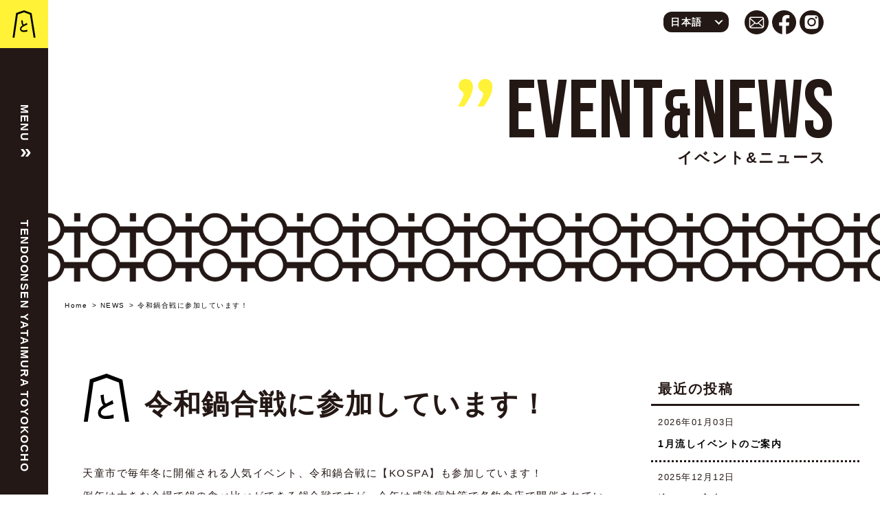

--- FILE ---
content_type: text/html; charset=UTF-8
request_url: https://toyokocho.jp/news/%E4%BB%A4%E5%92%8C%E9%8D%8B%E5%90%88%E6%88%A6%E3%81%AB%E5%8F%82%E5%8A%A0%E3%81%97%E3%81%A6%E3%81%BE%E3%81%99%EF%BC%81/
body_size: 15899
content:
<!doctype html>
<html lang="ja">

<head>
	<meta charset="UTF-8">
	<meta name="viewport" content="width=device-width,initial-scale=1.0,minimum-scale=1.0,maximum-scale=2.0,user-scalable=yes">
	<meta name="thumbnail" content="https://toyokocho.jp/wp-content/themes/toyokocho/images/navi_logo.svg?ver=20191221235133" />

	<!-- HTML5 shim and Respond.js for IE8 support of HTML5 elements and media queries -->
	<!-- WARNING: Respond.js doesn't work if you view the page via file:// -->
	<!--[if lt IE 9]>
		<script src="https://oss.maxcdn.com/html5shiv/3.7.2/html5shiv.min.js"></script>
		<script src="https://oss.maxcdn.com/respond/1.4.2/respond.min.js"></script>
	<![endif]-->

	<link href="https://cdnjs.cloudflare.com/ajax/libs/Swiper/4.5.0/css/swiper.min.css" rel="stylesheet">

<title>令和鍋合戦に参加しています！ | 天童温泉屋台村「と横丁」公式Webサイト</title>

		<!-- All in One SEO 4.7.1.1 - aioseo.com -->
		<meta name="robots" content="max-image-preview:large" />
		<link rel="canonical" href="https://toyokocho.jp/news/%e4%bb%a4%e5%92%8c%e9%8d%8b%e5%90%88%e6%88%a6%e3%81%ab%e5%8f%82%e5%8a%a0%e3%81%97%e3%81%a6%e3%81%be%e3%81%99%ef%bc%81/" />
		<meta name="generator" content="All in One SEO (AIOSEO) 4.7.1.1" />
		<meta property="og:locale" content="ja_JP" />
		<meta property="og:site_name" content="天童温泉屋台村「と横丁」公式Webサイト |" />
		<meta property="og:type" content="article" />
		<meta property="og:title" content="令和鍋合戦に参加しています！ | 天童温泉屋台村「と横丁」公式Webサイト" />
		<meta property="og:url" content="https://toyokocho.jp/news/%e4%bb%a4%e5%92%8c%e9%8d%8b%e5%90%88%e6%88%a6%e3%81%ab%e5%8f%82%e5%8a%a0%e3%81%97%e3%81%a6%e3%81%be%e3%81%99%ef%bc%81/" />
		<meta property="article:published_time" content="2021-03-05T01:30:09+00:00" />
		<meta property="article:modified_time" content="2021-11-02T01:03:53+00:00" />
		<meta name="twitter:card" content="summary" />
		<meta name="twitter:title" content="令和鍋合戦に参加しています！ | 天童温泉屋台村「と横丁」公式Webサイト" />
		<script type="application/ld+json" class="aioseo-schema">
			{"@context":"https:\/\/schema.org","@graph":[{"@type":"Article","@id":"https:\/\/toyokocho.jp\/news\/%e4%bb%a4%e5%92%8c%e9%8d%8b%e5%90%88%e6%88%a6%e3%81%ab%e5%8f%82%e5%8a%a0%e3%81%97%e3%81%a6%e3%81%be%e3%81%99%ef%bc%81\/#article","name":"\u4ee4\u548c\u934b\u5408\u6226\u306b\u53c2\u52a0\u3057\u3066\u3044\u307e\u3059\uff01 | \u5929\u7ae5\u6e29\u6cc9\u5c4b\u53f0\u6751\u300c\u3068\u6a2a\u4e01\u300d\u516c\u5f0fWeb\u30b5\u30a4\u30c8","headline":"\u4ee4\u548c\u934b\u5408\u6226\u306b\u53c2\u52a0\u3057\u3066\u3044\u307e\u3059\uff01","author":{"@id":"https:\/\/toyokocho.jp\/author\/moja\/#author"},"publisher":{"@id":"https:\/\/toyokocho.jp\/#organization"},"datePublished":"2021-03-05T10:30:09+09:00","dateModified":"2021-11-02T10:03:53+09:00","inLanguage":"ja","mainEntityOfPage":{"@id":"https:\/\/toyokocho.jp\/news\/%e4%bb%a4%e5%92%8c%e9%8d%8b%e5%90%88%e6%88%a6%e3%81%ab%e5%8f%82%e5%8a%a0%e3%81%97%e3%81%a6%e3%81%be%e3%81%99%ef%bc%81\/#webpage"},"isPartOf":{"@id":"https:\/\/toyokocho.jp\/news\/%e4%bb%a4%e5%92%8c%e9%8d%8b%e5%90%88%e6%88%a6%e3%81%ab%e5%8f%82%e5%8a%a0%e3%81%97%e3%81%a6%e3%81%be%e3%81%99%ef%bc%81\/#webpage"},"articleSection":"NEWS"},{"@type":"BreadcrumbList","@id":"https:\/\/toyokocho.jp\/news\/%e4%bb%a4%e5%92%8c%e9%8d%8b%e5%90%88%e6%88%a6%e3%81%ab%e5%8f%82%e5%8a%a0%e3%81%97%e3%81%a6%e3%81%be%e3%81%99%ef%bc%81\/#breadcrumblist","itemListElement":[{"@type":"ListItem","@id":"https:\/\/toyokocho.jp\/#listItem","position":1,"name":"\u5bb6","item":"https:\/\/toyokocho.jp\/","nextItem":"https:\/\/toyokocho.jp\/news\/#listItem"},{"@type":"ListItem","@id":"https:\/\/toyokocho.jp\/news\/#listItem","position":2,"name":"NEWS","item":"https:\/\/toyokocho.jp\/news\/","nextItem":"https:\/\/toyokocho.jp\/news\/%e4%bb%a4%e5%92%8c%e9%8d%8b%e5%90%88%e6%88%a6%e3%81%ab%e5%8f%82%e5%8a%a0%e3%81%97%e3%81%a6%e3%81%be%e3%81%99%ef%bc%81\/#listItem","previousItem":"https:\/\/toyokocho.jp\/#listItem"},{"@type":"ListItem","@id":"https:\/\/toyokocho.jp\/news\/%e4%bb%a4%e5%92%8c%e9%8d%8b%e5%90%88%e6%88%a6%e3%81%ab%e5%8f%82%e5%8a%a0%e3%81%97%e3%81%a6%e3%81%be%e3%81%99%ef%bc%81\/#listItem","position":3,"name":"\u4ee4\u548c\u934b\u5408\u6226\u306b\u53c2\u52a0\u3057\u3066\u3044\u307e\u3059\uff01","previousItem":"https:\/\/toyokocho.jp\/news\/#listItem"}]},{"@type":"Organization","@id":"https:\/\/toyokocho.jp\/#organization","name":"\u5929\u7ae5\u6e29\u6cc9\u5c4b\u53f0\u6751\u300c\u3068\u6a2a\u4e01\u300d\u516c\u5f0fWeb\u30b5\u30a4\u30c8","url":"https:\/\/toyokocho.jp\/"},{"@type":"Person","@id":"https:\/\/toyokocho.jp\/author\/moja\/#author","url":"https:\/\/toyokocho.jp\/author\/moja\/","name":"basemoja","image":{"@type":"ImageObject","@id":"https:\/\/toyokocho.jp\/news\/%e4%bb%a4%e5%92%8c%e9%8d%8b%e5%90%88%e6%88%a6%e3%81%ab%e5%8f%82%e5%8a%a0%e3%81%97%e3%81%a6%e3%81%be%e3%81%99%ef%bc%81\/#authorImage","url":"https:\/\/secure.gravatar.com\/avatar\/30f5ef52fa8844916e21bd5cde459390?s=96&d=mm&r=g","width":96,"height":96,"caption":"basemoja"}},{"@type":"WebPage","@id":"https:\/\/toyokocho.jp\/news\/%e4%bb%a4%e5%92%8c%e9%8d%8b%e5%90%88%e6%88%a6%e3%81%ab%e5%8f%82%e5%8a%a0%e3%81%97%e3%81%a6%e3%81%be%e3%81%99%ef%bc%81\/#webpage","url":"https:\/\/toyokocho.jp\/news\/%e4%bb%a4%e5%92%8c%e9%8d%8b%e5%90%88%e6%88%a6%e3%81%ab%e5%8f%82%e5%8a%a0%e3%81%97%e3%81%a6%e3%81%be%e3%81%99%ef%bc%81\/","name":"\u4ee4\u548c\u934b\u5408\u6226\u306b\u53c2\u52a0\u3057\u3066\u3044\u307e\u3059\uff01 | \u5929\u7ae5\u6e29\u6cc9\u5c4b\u53f0\u6751\u300c\u3068\u6a2a\u4e01\u300d\u516c\u5f0fWeb\u30b5\u30a4\u30c8","inLanguage":"ja","isPartOf":{"@id":"https:\/\/toyokocho.jp\/#website"},"breadcrumb":{"@id":"https:\/\/toyokocho.jp\/news\/%e4%bb%a4%e5%92%8c%e9%8d%8b%e5%90%88%e6%88%a6%e3%81%ab%e5%8f%82%e5%8a%a0%e3%81%97%e3%81%a6%e3%81%be%e3%81%99%ef%bc%81\/#breadcrumblist"},"author":{"@id":"https:\/\/toyokocho.jp\/author\/moja\/#author"},"creator":{"@id":"https:\/\/toyokocho.jp\/author\/moja\/#author"},"datePublished":"2021-03-05T10:30:09+09:00","dateModified":"2021-11-02T10:03:53+09:00"},{"@type":"WebSite","@id":"https:\/\/toyokocho.jp\/#website","url":"https:\/\/toyokocho.jp\/","name":"\u5929\u7ae5\u6e29\u6cc9\u5c4b\u53f0\u6751\u300c\u3068\u6a2a\u4e01\u300d\u516c\u5f0fWeb\u30b5\u30a4\u30c8","inLanguage":"ja","publisher":{"@id":"https:\/\/toyokocho.jp\/#organization"}}]}
		</script>
		<!-- All in One SEO -->

		<!-- This site uses the Google Analytics by ExactMetrics plugin v8.0.1 - Using Analytics tracking - https://www.exactmetrics.com/ -->
		<!-- Note: ExactMetrics is not currently configured on this site. The site owner needs to authenticate with Google Analytics in the ExactMetrics settings panel. -->
					<!-- No tracking code set -->
				<!-- / Google Analytics by ExactMetrics -->
		<link rel='stylesheet' id='sbi_styles-css' href='https://toyokocho.jp/wp-content/plugins/instagram-feed/css/sbi-styles.min.css?ver=6.9.1' type='text/css' media='all' />
<link rel='stylesheet' id='wp-block-library-css' href='https://toyokocho.jp/wp-includes/css/dist/block-library/style.min.css?ver=6.6.4' type='text/css' media='all' />
<style id='classic-theme-styles-inline-css' type='text/css'>
/*! This file is auto-generated */
.wp-block-button__link{color:#fff;background-color:#32373c;border-radius:9999px;box-shadow:none;text-decoration:none;padding:calc(.667em + 2px) calc(1.333em + 2px);font-size:1.125em}.wp-block-file__button{background:#32373c;color:#fff;text-decoration:none}
</style>
<style id='global-styles-inline-css' type='text/css'>
:root{--wp--preset--aspect-ratio--square: 1;--wp--preset--aspect-ratio--4-3: 4/3;--wp--preset--aspect-ratio--3-4: 3/4;--wp--preset--aspect-ratio--3-2: 3/2;--wp--preset--aspect-ratio--2-3: 2/3;--wp--preset--aspect-ratio--16-9: 16/9;--wp--preset--aspect-ratio--9-16: 9/16;--wp--preset--color--black: #000000;--wp--preset--color--cyan-bluish-gray: #abb8c3;--wp--preset--color--white: #ffffff;--wp--preset--color--pale-pink: #f78da7;--wp--preset--color--vivid-red: #cf2e2e;--wp--preset--color--luminous-vivid-orange: #ff6900;--wp--preset--color--luminous-vivid-amber: #fcb900;--wp--preset--color--light-green-cyan: #7bdcb5;--wp--preset--color--vivid-green-cyan: #00d084;--wp--preset--color--pale-cyan-blue: #8ed1fc;--wp--preset--color--vivid-cyan-blue: #0693e3;--wp--preset--color--vivid-purple: #9b51e0;--wp--preset--gradient--vivid-cyan-blue-to-vivid-purple: linear-gradient(135deg,rgba(6,147,227,1) 0%,rgb(155,81,224) 100%);--wp--preset--gradient--light-green-cyan-to-vivid-green-cyan: linear-gradient(135deg,rgb(122,220,180) 0%,rgb(0,208,130) 100%);--wp--preset--gradient--luminous-vivid-amber-to-luminous-vivid-orange: linear-gradient(135deg,rgba(252,185,0,1) 0%,rgba(255,105,0,1) 100%);--wp--preset--gradient--luminous-vivid-orange-to-vivid-red: linear-gradient(135deg,rgba(255,105,0,1) 0%,rgb(207,46,46) 100%);--wp--preset--gradient--very-light-gray-to-cyan-bluish-gray: linear-gradient(135deg,rgb(238,238,238) 0%,rgb(169,184,195) 100%);--wp--preset--gradient--cool-to-warm-spectrum: linear-gradient(135deg,rgb(74,234,220) 0%,rgb(151,120,209) 20%,rgb(207,42,186) 40%,rgb(238,44,130) 60%,rgb(251,105,98) 80%,rgb(254,248,76) 100%);--wp--preset--gradient--blush-light-purple: linear-gradient(135deg,rgb(255,206,236) 0%,rgb(152,150,240) 100%);--wp--preset--gradient--blush-bordeaux: linear-gradient(135deg,rgb(254,205,165) 0%,rgb(254,45,45) 50%,rgb(107,0,62) 100%);--wp--preset--gradient--luminous-dusk: linear-gradient(135deg,rgb(255,203,112) 0%,rgb(199,81,192) 50%,rgb(65,88,208) 100%);--wp--preset--gradient--pale-ocean: linear-gradient(135deg,rgb(255,245,203) 0%,rgb(182,227,212) 50%,rgb(51,167,181) 100%);--wp--preset--gradient--electric-grass: linear-gradient(135deg,rgb(202,248,128) 0%,rgb(113,206,126) 100%);--wp--preset--gradient--midnight: linear-gradient(135deg,rgb(2,3,129) 0%,rgb(40,116,252) 100%);--wp--preset--font-size--small: 13px;--wp--preset--font-size--medium: 20px;--wp--preset--font-size--large: 36px;--wp--preset--font-size--x-large: 42px;--wp--preset--spacing--20: 0.44rem;--wp--preset--spacing--30: 0.67rem;--wp--preset--spacing--40: 1rem;--wp--preset--spacing--50: 1.5rem;--wp--preset--spacing--60: 2.25rem;--wp--preset--spacing--70: 3.38rem;--wp--preset--spacing--80: 5.06rem;--wp--preset--shadow--natural: 6px 6px 9px rgba(0, 0, 0, 0.2);--wp--preset--shadow--deep: 12px 12px 50px rgba(0, 0, 0, 0.4);--wp--preset--shadow--sharp: 6px 6px 0px rgba(0, 0, 0, 0.2);--wp--preset--shadow--outlined: 6px 6px 0px -3px rgba(255, 255, 255, 1), 6px 6px rgba(0, 0, 0, 1);--wp--preset--shadow--crisp: 6px 6px 0px rgba(0, 0, 0, 1);}:where(.is-layout-flex){gap: 0.5em;}:where(.is-layout-grid){gap: 0.5em;}body .is-layout-flex{display: flex;}.is-layout-flex{flex-wrap: wrap;align-items: center;}.is-layout-flex > :is(*, div){margin: 0;}body .is-layout-grid{display: grid;}.is-layout-grid > :is(*, div){margin: 0;}:where(.wp-block-columns.is-layout-flex){gap: 2em;}:where(.wp-block-columns.is-layout-grid){gap: 2em;}:where(.wp-block-post-template.is-layout-flex){gap: 1.25em;}:where(.wp-block-post-template.is-layout-grid){gap: 1.25em;}.has-black-color{color: var(--wp--preset--color--black) !important;}.has-cyan-bluish-gray-color{color: var(--wp--preset--color--cyan-bluish-gray) !important;}.has-white-color{color: var(--wp--preset--color--white) !important;}.has-pale-pink-color{color: var(--wp--preset--color--pale-pink) !important;}.has-vivid-red-color{color: var(--wp--preset--color--vivid-red) !important;}.has-luminous-vivid-orange-color{color: var(--wp--preset--color--luminous-vivid-orange) !important;}.has-luminous-vivid-amber-color{color: var(--wp--preset--color--luminous-vivid-amber) !important;}.has-light-green-cyan-color{color: var(--wp--preset--color--light-green-cyan) !important;}.has-vivid-green-cyan-color{color: var(--wp--preset--color--vivid-green-cyan) !important;}.has-pale-cyan-blue-color{color: var(--wp--preset--color--pale-cyan-blue) !important;}.has-vivid-cyan-blue-color{color: var(--wp--preset--color--vivid-cyan-blue) !important;}.has-vivid-purple-color{color: var(--wp--preset--color--vivid-purple) !important;}.has-black-background-color{background-color: var(--wp--preset--color--black) !important;}.has-cyan-bluish-gray-background-color{background-color: var(--wp--preset--color--cyan-bluish-gray) !important;}.has-white-background-color{background-color: var(--wp--preset--color--white) !important;}.has-pale-pink-background-color{background-color: var(--wp--preset--color--pale-pink) !important;}.has-vivid-red-background-color{background-color: var(--wp--preset--color--vivid-red) !important;}.has-luminous-vivid-orange-background-color{background-color: var(--wp--preset--color--luminous-vivid-orange) !important;}.has-luminous-vivid-amber-background-color{background-color: var(--wp--preset--color--luminous-vivid-amber) !important;}.has-light-green-cyan-background-color{background-color: var(--wp--preset--color--light-green-cyan) !important;}.has-vivid-green-cyan-background-color{background-color: var(--wp--preset--color--vivid-green-cyan) !important;}.has-pale-cyan-blue-background-color{background-color: var(--wp--preset--color--pale-cyan-blue) !important;}.has-vivid-cyan-blue-background-color{background-color: var(--wp--preset--color--vivid-cyan-blue) !important;}.has-vivid-purple-background-color{background-color: var(--wp--preset--color--vivid-purple) !important;}.has-black-border-color{border-color: var(--wp--preset--color--black) !important;}.has-cyan-bluish-gray-border-color{border-color: var(--wp--preset--color--cyan-bluish-gray) !important;}.has-white-border-color{border-color: var(--wp--preset--color--white) !important;}.has-pale-pink-border-color{border-color: var(--wp--preset--color--pale-pink) !important;}.has-vivid-red-border-color{border-color: var(--wp--preset--color--vivid-red) !important;}.has-luminous-vivid-orange-border-color{border-color: var(--wp--preset--color--luminous-vivid-orange) !important;}.has-luminous-vivid-amber-border-color{border-color: var(--wp--preset--color--luminous-vivid-amber) !important;}.has-light-green-cyan-border-color{border-color: var(--wp--preset--color--light-green-cyan) !important;}.has-vivid-green-cyan-border-color{border-color: var(--wp--preset--color--vivid-green-cyan) !important;}.has-pale-cyan-blue-border-color{border-color: var(--wp--preset--color--pale-cyan-blue) !important;}.has-vivid-cyan-blue-border-color{border-color: var(--wp--preset--color--vivid-cyan-blue) !important;}.has-vivid-purple-border-color{border-color: var(--wp--preset--color--vivid-purple) !important;}.has-vivid-cyan-blue-to-vivid-purple-gradient-background{background: var(--wp--preset--gradient--vivid-cyan-blue-to-vivid-purple) !important;}.has-light-green-cyan-to-vivid-green-cyan-gradient-background{background: var(--wp--preset--gradient--light-green-cyan-to-vivid-green-cyan) !important;}.has-luminous-vivid-amber-to-luminous-vivid-orange-gradient-background{background: var(--wp--preset--gradient--luminous-vivid-amber-to-luminous-vivid-orange) !important;}.has-luminous-vivid-orange-to-vivid-red-gradient-background{background: var(--wp--preset--gradient--luminous-vivid-orange-to-vivid-red) !important;}.has-very-light-gray-to-cyan-bluish-gray-gradient-background{background: var(--wp--preset--gradient--very-light-gray-to-cyan-bluish-gray) !important;}.has-cool-to-warm-spectrum-gradient-background{background: var(--wp--preset--gradient--cool-to-warm-spectrum) !important;}.has-blush-light-purple-gradient-background{background: var(--wp--preset--gradient--blush-light-purple) !important;}.has-blush-bordeaux-gradient-background{background: var(--wp--preset--gradient--blush-bordeaux) !important;}.has-luminous-dusk-gradient-background{background: var(--wp--preset--gradient--luminous-dusk) !important;}.has-pale-ocean-gradient-background{background: var(--wp--preset--gradient--pale-ocean) !important;}.has-electric-grass-gradient-background{background: var(--wp--preset--gradient--electric-grass) !important;}.has-midnight-gradient-background{background: var(--wp--preset--gradient--midnight) !important;}.has-small-font-size{font-size: var(--wp--preset--font-size--small) !important;}.has-medium-font-size{font-size: var(--wp--preset--font-size--medium) !important;}.has-large-font-size{font-size: var(--wp--preset--font-size--large) !important;}.has-x-large-font-size{font-size: var(--wp--preset--font-size--x-large) !important;}
:where(.wp-block-post-template.is-layout-flex){gap: 1.25em;}:where(.wp-block-post-template.is-layout-grid){gap: 1.25em;}
:where(.wp-block-columns.is-layout-flex){gap: 2em;}:where(.wp-block-columns.is-layout-grid){gap: 2em;}
:root :where(.wp-block-pullquote){font-size: 1.5em;line-height: 1.6;}
</style>
<link rel='stylesheet' id='contact-form-7-css' href='https://toyokocho.jp/wp-content/plugins/contact-form-7/includes/css/styles.css?ver=5.9.8' type='text/css' media='all' />
<link rel='stylesheet' id='normalize-css' href='https://toyokocho.jp/wp-content/themes/toyokocho/css/normalize.css?ver=8.0.0' type='text/css' media='all' />
<link rel='stylesheet' id='stylecss-css' href='https://toyokocho.jp/wp-content/themes/toyokocho/style.css?ver=2025091821315' type='text/css' media='all' />
<meta property="og:title" content="令和鍋合戦に参加しています！" />
<meta property="og:description" content="天童市で毎年冬に開催される人気イベント、令和鍋合戦に【KOSPA】も参加しています！ 例年は大きな会場で鍋の食べ比べができる鍋合戦ですが、今年は感染症対策で各飲食店で開催されています。 【KOSPA】" />
<meta property="og:type" content="article" />
<meta property="og:url" content="https://toyokocho.jp/news/%e4%bb%a4%e5%92%8c%e9%8d%8b%e5%90%88%e6%88%a6%e3%81%ab%e5%8f%82%e5%8a%a0%e3%81%97%e3%81%a6%e3%81%be%e3%81%99%ef%bc%81/" />
<meta property="og:image" content="https://toyokocho.jp/wp-content/themes/toyokocho/images/fb.jpg" />
<meta property="og:site_name" content="天童温泉屋台村「と横丁」公式Webサイト" />
<meta property="og:locale" content="ja_JP" />
<!-- Instagram Feed CSS -->
<style type="text/css">
#sbi_images .sbi_photo_wrap img {
	width: auto;
	height: 100%;
	object-fit: cover;
}
</style>
</head>

	<body data-lang="ja" data-home="no" data-url="https://toyokocho.jp/">
		<div class="loader">
			<img src="https://toyokocho.jp/wp-content/themes/toyokocho/images/animate_white_logo.svg?ver=20191221235117" alt="と横丁ロゴマーク">
			<div id="container"></div>
		</div>
		<header>
			<a class="header_logo" href="https://toyokocho.jp/">
				<img src="https://toyokocho.jp/wp-content/themes/toyokocho/images/navi_logo.svg?ver=20191221235133" alt="天童温泉屋台村と横丁ロゴマーク">
			</a>
			<section class="nav_deco">
				<p><span>MENU</span></p>
				<div class="toggle_icon">&raquo;</div>
				<p><span>TENDOONSEN YATAIMURA <br class="sp_only">TOYOKOCHO</span></p>
			</section>
		</header>
		<section class="header_wrap">
			<nav class="menu_wrap">
				<a class="menu_logo" href="https://toyokocho.jp/">
					<img src="https://toyokocho.jp/wp-content/themes/toyokocho/images/logo_white.svg?ver=20191221235126" alt="天童温泉屋台村と横丁ロゴマーク">
				</a>
				<ul class="nav_main">
					<li>
						<a href="https://toyokocho.jp/">
							<span class="font_en">HOME</span>
							<hr>
							<span>ホーム</span>
						</a>
					</li>
					<li>
						<a href="https://toyokocho.jp/about/">
							<span class="font_en">ABOUT</span>
							<hr>
							<span>と横丁について</span>
						</a>
					</li>
					<li>
						<a href="https://toyokocho.jp/shop/">
							<span class="font_en">SHOP</span>
							<hr>
							<span>店舗一覧</span>
						</a>
					</li>
					<li>
						<a href="https://toyokocho.jp/event-news/">
							<span class="font_en">EVENT</span>
							<hr>
							<span>イベント&amp;ニュース</span>
						</a>
					</li>
					<li>
						<a href="https://toyokocho.jp/access/">
							<span class="font_en">ACCESS</span>
							<hr>
							<span>アクセス</span>
						</a>
					</li>
					<li>
						<a href="https://toyokocho.jp/spa/">
							<span class="font_en">SPA</span>
							<hr>
							<span>天童温泉</span>
						</a>
					</li>
				</ul>
				<div class="close">
					<span></span>
					<span></span>
				</div>
			</nav>

			<select class="language" name="language">
				<option value="ja">日本語</option>
				<option value="en">English</option>
				<option value="zh-cn">简体中文</option>
				<option value="zh-tw">繁體中文</option>
				<option value="ko">한국어</option>
			</select>
			<div class="sns">
				<a href="https://toyokocho.jp/contact/"></a>
				<a href="https://www.facebook.com/tendotoyokocho/" target="_blank"></a>
				<a href="https://www.instagram.com/toyokocho/" target="_blank"></a>
			</div>
		</section>

		<div class="pagetop">
			<a href="#pagetop"><span class="arrow"></span></a>
		</div>

		<section class="wrapper">

<section class="content_wrap">
<div class="under_header02 under_header_news">
	<div class="under_title_box">
	<p class="under_title_e font_en">Event<span>&amp;</span>News</p>
		<p class="under_title">イベント&amp;ニュース</p>

	</div>
</div>
<div class="decoration"><hr></div>
<div class="breadcrumbs_wrapper">
<!-- Breadcrumb NavXT 7.3.1 -->
<span property="itemListElement" typeof="ListItem"><a property="item" typeof="WebPage" title="Go to 天童温泉屋台村「と横丁」公式Webサイト." href="https://toyokocho.jp" class="home" ><span property="name">Home</span></a><meta property="position" content="1"></span> &gt; <span property="itemListElement" typeof="ListItem"><a property="item" typeof="WebPage" title="Go to the NEWS category archives." href="https://toyokocho.jp/news/" class="taxonomy category" ><span property="name">NEWS</span></a><meta property="position" content="2"></span> &gt; <span class="post post-post current-item">令和鍋合戦に参加しています！</span></div>

	<section class="column_wrap">
		<section class="main_column">
			<section class="single_wrapper">
<h1 class="title_icon">令和鍋合戦に参加しています！</h1><p>天童市で毎年冬に開催される人気イベント、令和鍋合戦に【KOSPA】も参加しています！<br />
例年は大きな会場で鍋の食べ比べができる鍋合戦ですが、今年は感染症対策で各飲食店で開催されています。<br />
【KOSPA】では、チーズがトッピングされた「スンドゥブチゲ」を提供しています！<br />
アンケートに答えれば豪華賞品も当たりますので、ぜひ食べに来てください！！<br />
　<br />
令和鍋合戦ウィーク<br />
令和3年2月27日（土）～3月7日（日）<br />
　<br />
<a href="http://nabegassen.net/" title="令和鍋合戦公式HP" rel="noopener noreferrer" target="_blank">令和鍋合戦公式HP</a></p>
				<div class="navi">
					<p class="navileft">« <a href="https://toyokocho.jp/news/%e5%b9%b4%e5%a7%8b%e3%81%ae%e5%96%b6%e6%a5%ad%e5%86%8d%e9%96%8b%e6%97%a5%e3%81%ae%e3%81%8a%e3%81%97%e3%82%89%e3%81%9b/" rel="prev">年始の営業再開日のおしらせ</a></p>
					<p class="naviright"><a href="https://toyokocho.jp/news/3%e6%9c%8817%e6%97%a5%ef%bc%88%e6%b0%b4%ef%bc%89%e8%b2%b8%e5%88%87%e5%96%b6%e6%a5%ad%e3%81%ae%e3%81%8a%e7%9f%a5%e3%82%89%e3%81%9b/" rel="next">3月17日（水）貸切営業のお知らせ</a> »</p>
				</div>
			</section>
		</section>

		<aside class="sidebar">

	<section class="side_block">
		<h2>最近の投稿</h2>
		<ul>
				<li>
					<p class="post_days">2026年01月03日</p>
					<a href="https://toyokocho.jp/event/1%e6%9c%88%e6%b5%81%e3%81%97%e3%82%a4%e3%83%99%e3%83%b3%e3%83%88%e3%81%ae%e3%81%94%e6%a1%88%e5%86%85/" title="1月流しイベントのご案内">1月流しイベントのご案内</a>
				</li>

				<li>
					<p class="post_days">2025年12月12日</p>
					<a href="https://toyokocho.jp/event/%e6%b5%81%e3%81%97%e3%81%ae%e3%81%94%e6%a1%88%e5%86%85/" title="流しのご案内">流しのご案内</a>
				</li>

				<li>
					<p class="post_days">2025年12月11日</p>
					<a href="https://toyokocho.jp/news/%e5%b9%b4%e6%9c%ab%e5%b9%b4%e5%a7%8b%e3%81%ae%e5%96%b6%e6%a5%ad%e4%ba%88%e5%ae%9a-3/" title="年末年始の営業予定">年末年始の営業予定</a>
				</li>

				<li>
					<p class="post_days">2025年12月02日</p>
					<a href="https://toyokocho.jp/news/%e3%80%90%e3%82%84%e3%81%8d%e3%81%a8%e3%82%8a-%e3%81%8f%e3%81%97%e7%ab%a5%e3%80%9112%e6%9c%88%e5%ae%9a%e4%bc%91%e6%97%a5%e3%81%ae%e3%81%8a%e7%9f%a5%e3%82%89%e3%81%9b-2/" title="【やきとり くし童】12月定休日のお知らせ">【やきとり くし童】12月定休日のお知らせ</a>
				</li>

				<li>
					<p class="post_days">2025年10月29日</p>
					<a href="https://toyokocho.jp/news/%e3%80%90%e3%82%84%e3%81%8d%e3%81%a8%e3%82%8a-%e3%81%8f%e3%81%97%e7%ab%a5%e3%80%9111%e6%9c%88%e5%ae%9a%e4%bc%91%e6%97%a5%e3%81%ae%e3%81%8a%e7%9f%a5%e3%82%89%e3%81%9b/" title="【やきとり くし童】11月定休日のお知らせ">【やきとり くし童】11月定休日のお知らせ</a>
				</li>

		</ul>
	</section>
	<!-- side_block -->

	<section class="side_block">
		<h2>過去の記事</h2>
		<ul>
				<li><a href='https://toyokocho.jp/2026/01/'>2026年1月</a>&nbsp;(1)</li>
	<li><a href='https://toyokocho.jp/2025/12/'>2025年12月</a>&nbsp;(3)</li>
	<li><a href='https://toyokocho.jp/2025/10/'>2025年10月</a>&nbsp;(2)</li>
	<li><a href='https://toyokocho.jp/2025/09/'>2025年9月</a>&nbsp;(6)</li>
	<li><a href='https://toyokocho.jp/2025/08/'>2025年8月</a>&nbsp;(5)</li>
	<li><a href='https://toyokocho.jp/2025/07/'>2025年7月</a>&nbsp;(3)</li>
	<li><a href='https://toyokocho.jp/2025/06/'>2025年6月</a>&nbsp;(1)</li>
	<li><a href='https://toyokocho.jp/2025/05/'>2025年5月</a>&nbsp;(2)</li>
	<li><a href='https://toyokocho.jp/2025/04/'>2025年4月</a>&nbsp;(2)</li>
	<li><a href='https://toyokocho.jp/2025/03/'>2025年3月</a>&nbsp;(1)</li>
	<li><a href='https://toyokocho.jp/2025/02/'>2025年2月</a>&nbsp;(1)</li>
	<li><a href='https://toyokocho.jp/2025/01/'>2025年1月</a>&nbsp;(2)</li>
	<li><a href='https://toyokocho.jp/2024/12/'>2024年12月</a>&nbsp;(1)</li>
	<li><a href='https://toyokocho.jp/2024/11/'>2024年11月</a>&nbsp;(5)</li>
	<li><a href='https://toyokocho.jp/2024/10/'>2024年10月</a>&nbsp;(2)</li>
	<li><a href='https://toyokocho.jp/2024/09/'>2024年9月</a>&nbsp;(2)</li>
	<li><a href='https://toyokocho.jp/2024/08/'>2024年8月</a>&nbsp;(2)</li>
	<li><a href='https://toyokocho.jp/2024/04/'>2024年4月</a>&nbsp;(1)</li>
	<li><a href='https://toyokocho.jp/2024/03/'>2024年3月</a>&nbsp;(1)</li>
	<li><a href='https://toyokocho.jp/2024/02/'>2024年2月</a>&nbsp;(3)</li>
	<li><a href='https://toyokocho.jp/2024/01/'>2024年1月</a>&nbsp;(1)</li>
	<li><a href='https://toyokocho.jp/2023/12/'>2023年12月</a>&nbsp;(1)</li>
	<li><a href='https://toyokocho.jp/2023/11/'>2023年11月</a>&nbsp;(2)</li>
	<li><a href='https://toyokocho.jp/2023/10/'>2023年10月</a>&nbsp;(2)</li>
	<li><a href='https://toyokocho.jp/2023/09/'>2023年9月</a>&nbsp;(1)</li>
	<li><a href='https://toyokocho.jp/2023/08/'>2023年8月</a>&nbsp;(2)</li>
	<li><a href='https://toyokocho.jp/2023/07/'>2023年7月</a>&nbsp;(2)</li>
	<li><a href='https://toyokocho.jp/2023/04/'>2023年4月</a>&nbsp;(2)</li>
	<li><a href='https://toyokocho.jp/2023/01/'>2023年1月</a>&nbsp;(2)</li>
	<li><a href='https://toyokocho.jp/2022/12/'>2022年12月</a>&nbsp;(2)</li>
	<li><a href='https://toyokocho.jp/2022/11/'>2022年11月</a>&nbsp;(1)</li>
	<li><a href='https://toyokocho.jp/2022/10/'>2022年10月</a>&nbsp;(2)</li>
	<li><a href='https://toyokocho.jp/2022/09/'>2022年9月</a>&nbsp;(2)</li>
	<li><a href='https://toyokocho.jp/2022/08/'>2022年8月</a>&nbsp;(2)</li>
	<li><a href='https://toyokocho.jp/2022/07/'>2022年7月</a>&nbsp;(2)</li>
	<li><a href='https://toyokocho.jp/2022/05/'>2022年5月</a>&nbsp;(2)</li>
	<li><a href='https://toyokocho.jp/2022/04/'>2022年4月</a>&nbsp;(4)</li>
	<li><a href='https://toyokocho.jp/2022/03/'>2022年3月</a>&nbsp;(1)</li>
	<li><a href='https://toyokocho.jp/2022/02/'>2022年2月</a>&nbsp;(2)</li>
	<li><a href='https://toyokocho.jp/2022/01/'>2022年1月</a>&nbsp;(4)</li>
	<li><a href='https://toyokocho.jp/2021/12/'>2021年12月</a>&nbsp;(2)</li>
	<li><a href='https://toyokocho.jp/2021/11/'>2021年11月</a>&nbsp;(2)</li>
	<li><a href='https://toyokocho.jp/2021/09/'>2021年9月</a>&nbsp;(1)</li>
	<li><a href='https://toyokocho.jp/2021/08/'>2021年8月</a>&nbsp;(2)</li>
	<li><a href='https://toyokocho.jp/2021/07/'>2021年7月</a>&nbsp;(1)</li>
	<li><a href='https://toyokocho.jp/2021/06/'>2021年6月</a>&nbsp;(2)</li>
	<li><a href='https://toyokocho.jp/2021/05/'>2021年5月</a>&nbsp;(1)</li>
	<li><a href='https://toyokocho.jp/2021/04/'>2021年4月</a>&nbsp;(5)</li>
	<li><a href='https://toyokocho.jp/2021/03/'>2021年3月</a>&nbsp;(3)</li>
	<li><a href='https://toyokocho.jp/2021/01/'>2021年1月</a>&nbsp;(1)</li>
	<li><a href='https://toyokocho.jp/2020/12/'>2020年12月</a>&nbsp;(4)</li>
	<li><a href='https://toyokocho.jp/2020/11/'>2020年11月</a>&nbsp;(4)</li>
	<li><a href='https://toyokocho.jp/2020/10/'>2020年10月</a>&nbsp;(4)</li>
	<li><a href='https://toyokocho.jp/2020/09/'>2020年9月</a>&nbsp;(2)</li>
	<li><a href='https://toyokocho.jp/2020/08/'>2020年8月</a>&nbsp;(3)</li>
	<li><a href='https://toyokocho.jp/2020/07/'>2020年7月</a>&nbsp;(5)</li>
	<li><a href='https://toyokocho.jp/2020/06/'>2020年6月</a>&nbsp;(2)</li>
	<li><a href='https://toyokocho.jp/2020/05/'>2020年5月</a>&nbsp;(3)</li>
	<li><a href='https://toyokocho.jp/2020/04/'>2020年4月</a>&nbsp;(2)</li>
	<li><a href='https://toyokocho.jp/2020/03/'>2020年3月</a>&nbsp;(3)</li>
	<li><a href='https://toyokocho.jp/2020/02/'>2020年2月</a>&nbsp;(6)</li>
	<li><a href='https://toyokocho.jp/2020/01/'>2020年1月</a>&nbsp;(4)</li>
	<li><a href='https://toyokocho.jp/2019/12/'>2019年12月</a>&nbsp;(2)</li>
	<li><a href='https://toyokocho.jp/2019/11/'>2019年11月</a>&nbsp;(1)</li>
	<li><a href='https://toyokocho.jp/2019/10/'>2019年10月</a>&nbsp;(1)</li>
	<li><a href='https://toyokocho.jp/2019/09/'>2019年9月</a>&nbsp;(2)</li>
		</ul>
	</section>
	<!-- side_block -->


</aside>
<!--.sidebar-->
	</section>
</section>

	<!--<hr>-->

	<div class="insta_container">
		<p class="font_en title_center">Instagram</p>
            
<div id="sb_instagram"  class="sbi sbi_mob_col_2 sbi_tab_col_5 sbi_col_5 sbi_disable_mobile" style="padding-bottom: 10px; width: 100%;"	 data-feedid="sbi_17841421162532731#15"  data-res="auto" data-cols="5" data-colsmobile="2" data-colstablet="5" data-num="15" data-nummobile="" data-item-padding="5"	 data-shortcode-atts="{&quot;showheader&quot;:&quot;false&quot;}"  data-postid="868" data-locatornonce="b8f916e1fb" data-imageaspectratio="1:1" data-sbi-flags="favorLocal">
	
	<div id="sbi_images"  style="gap: 10px;">
		<div class="sbi_item sbi_type_image sbi_new sbi_transition"
	id="sbi_17882820858442914" data-date="1768904653">
	<div class="sbi_photo_wrap">
		<a class="sbi_photo" href="https://www.instagram.com/p/DTupYTlCQcw/" target="_blank" rel="noopener nofollow"
			data-full-res="https://scontent-itm1-1.cdninstagram.com/v/t51.82787-15/617769766_18104917999705418_7342265199474490809_n.jpg?stp=dst-jpg_e35_tt6&#038;_nc_cat=102&#038;ccb=7-5&#038;_nc_sid=18de74&#038;efg=eyJlZmdfdGFnIjoiRkVFRC5iZXN0X2ltYWdlX3VybGdlbi5DMyJ9&#038;_nc_ohc=q71UHR3zOysQ7kNvwFx1oNQ&#038;_nc_oc=AdmT0nr0amDz4RsVIpAxJ6qF1AV5tTxY2JvPtVWICoB_oNH1TBuPmTYSSBsZ9iIfUN4&#038;_nc_zt=23&#038;_nc_ht=scontent-itm1-1.cdninstagram.com&#038;edm=ANo9K5cEAAAA&#038;_nc_gid=WVr3ERModbDWmQTlFua08Q&#038;oh=00_AfqIT6csZEUMk8ma_F-yDX8eeVwHccXbqTmKoOFgaoiO2A&#038;oe=6977577F"
			data-img-src-set="{&quot;d&quot;:&quot;https:\/\/scontent-itm1-1.cdninstagram.com\/v\/t51.82787-15\/617769766_18104917999705418_7342265199474490809_n.jpg?stp=dst-jpg_e35_tt6&amp;_nc_cat=102&amp;ccb=7-5&amp;_nc_sid=18de74&amp;efg=eyJlZmdfdGFnIjoiRkVFRC5iZXN0X2ltYWdlX3VybGdlbi5DMyJ9&amp;_nc_ohc=q71UHR3zOysQ7kNvwFx1oNQ&amp;_nc_oc=AdmT0nr0amDz4RsVIpAxJ6qF1AV5tTxY2JvPtVWICoB_oNH1TBuPmTYSSBsZ9iIfUN4&amp;_nc_zt=23&amp;_nc_ht=scontent-itm1-1.cdninstagram.com&amp;edm=ANo9K5cEAAAA&amp;_nc_gid=WVr3ERModbDWmQTlFua08Q&amp;oh=00_AfqIT6csZEUMk8ma_F-yDX8eeVwHccXbqTmKoOFgaoiO2A&amp;oe=6977577F&quot;,&quot;150&quot;:&quot;https:\/\/scontent-itm1-1.cdninstagram.com\/v\/t51.82787-15\/617769766_18104917999705418_7342265199474490809_n.jpg?stp=dst-jpg_e35_tt6&amp;_nc_cat=102&amp;ccb=7-5&amp;_nc_sid=18de74&amp;efg=eyJlZmdfdGFnIjoiRkVFRC5iZXN0X2ltYWdlX3VybGdlbi5DMyJ9&amp;_nc_ohc=q71UHR3zOysQ7kNvwFx1oNQ&amp;_nc_oc=AdmT0nr0amDz4RsVIpAxJ6qF1AV5tTxY2JvPtVWICoB_oNH1TBuPmTYSSBsZ9iIfUN4&amp;_nc_zt=23&amp;_nc_ht=scontent-itm1-1.cdninstagram.com&amp;edm=ANo9K5cEAAAA&amp;_nc_gid=WVr3ERModbDWmQTlFua08Q&amp;oh=00_AfqIT6csZEUMk8ma_F-yDX8eeVwHccXbqTmKoOFgaoiO2A&amp;oe=6977577F&quot;,&quot;320&quot;:&quot;https:\/\/scontent-itm1-1.cdninstagram.com\/v\/t51.82787-15\/617769766_18104917999705418_7342265199474490809_n.jpg?stp=dst-jpg_e35_tt6&amp;_nc_cat=102&amp;ccb=7-5&amp;_nc_sid=18de74&amp;efg=eyJlZmdfdGFnIjoiRkVFRC5iZXN0X2ltYWdlX3VybGdlbi5DMyJ9&amp;_nc_ohc=q71UHR3zOysQ7kNvwFx1oNQ&amp;_nc_oc=AdmT0nr0amDz4RsVIpAxJ6qF1AV5tTxY2JvPtVWICoB_oNH1TBuPmTYSSBsZ9iIfUN4&amp;_nc_zt=23&amp;_nc_ht=scontent-itm1-1.cdninstagram.com&amp;edm=ANo9K5cEAAAA&amp;_nc_gid=WVr3ERModbDWmQTlFua08Q&amp;oh=00_AfqIT6csZEUMk8ma_F-yDX8eeVwHccXbqTmKoOFgaoiO2A&amp;oe=6977577F&quot;,&quot;640&quot;:&quot;https:\/\/scontent-itm1-1.cdninstagram.com\/v\/t51.82787-15\/617769766_18104917999705418_7342265199474490809_n.jpg?stp=dst-jpg_e35_tt6&amp;_nc_cat=102&amp;ccb=7-5&amp;_nc_sid=18de74&amp;efg=eyJlZmdfdGFnIjoiRkVFRC5iZXN0X2ltYWdlX3VybGdlbi5DMyJ9&amp;_nc_ohc=q71UHR3zOysQ7kNvwFx1oNQ&amp;_nc_oc=AdmT0nr0amDz4RsVIpAxJ6qF1AV5tTxY2JvPtVWICoB_oNH1TBuPmTYSSBsZ9iIfUN4&amp;_nc_zt=23&amp;_nc_ht=scontent-itm1-1.cdninstagram.com&amp;edm=ANo9K5cEAAAA&amp;_nc_gid=WVr3ERModbDWmQTlFua08Q&amp;oh=00_AfqIT6csZEUMk8ma_F-yDX8eeVwHccXbqTmKoOFgaoiO2A&amp;oe=6977577F&quot;}">
			<span class="sbi-screenreader"></span>
									<img src="https://toyokocho.jp/wp-content/plugins/instagram-feed/img/placeholder.png" alt="本日から流しイベントを開催しています！
雪が降って寒いですオペラでホットに盛り上げます🎹

1/20〜24 道太郎さん(オペラ歌手)
1/22〜25 猫柳ロミオさん(イリュージョン)

皆様のお越しとお気持ちをお待ちしております☃️

#山形 #屋台村 #と横丁" aria-hidden="true">
		</a>
	</div>
</div><div class="sbi_item sbi_type_image sbi_new sbi_transition"
	id="sbi_18204670213319183" data-date="1767427924">
	<div class="sbi_photo_wrap">
		<a class="sbi_photo" href="https://www.instagram.com/p/DTCpeVXCYh5/" target="_blank" rel="noopener nofollow"
			data-full-res="https://scontent-itm1-1.cdninstagram.com/v/t51.82787-15/610950320_18103468405705418_2215184735882044605_n.jpg?stp=dst-jpg_e35_tt6&#038;_nc_cat=107&#038;ccb=7-5&#038;_nc_sid=18de74&#038;efg=eyJlZmdfdGFnIjoiRkVFRC5iZXN0X2ltYWdlX3VybGdlbi5DMyJ9&#038;_nc_ohc=zM9D_l1VXwkQ7kNvwEZeRDP&#038;_nc_oc=Adk9ZnITAA9U7TFv5fA819Bq_s1oR8fGFvu8tQBlmlThUvDnCOs0otw6wO-QTdj1_NM&#038;_nc_zt=23&#038;_nc_ht=scontent-itm1-1.cdninstagram.com&#038;edm=ANo9K5cEAAAA&#038;_nc_gid=WVr3ERModbDWmQTlFua08Q&#038;oh=00_Afo_BuTsNG-kFDa1Go94f4_6VlELNFh9HqZ0_DvDTJr-NQ&#038;oe=69775AA8"
			data-img-src-set="{&quot;d&quot;:&quot;https:\/\/scontent-itm1-1.cdninstagram.com\/v\/t51.82787-15\/610950320_18103468405705418_2215184735882044605_n.jpg?stp=dst-jpg_e35_tt6&amp;_nc_cat=107&amp;ccb=7-5&amp;_nc_sid=18de74&amp;efg=eyJlZmdfdGFnIjoiRkVFRC5iZXN0X2ltYWdlX3VybGdlbi5DMyJ9&amp;_nc_ohc=zM9D_l1VXwkQ7kNvwEZeRDP&amp;_nc_oc=Adk9ZnITAA9U7TFv5fA819Bq_s1oR8fGFvu8tQBlmlThUvDnCOs0otw6wO-QTdj1_NM&amp;_nc_zt=23&amp;_nc_ht=scontent-itm1-1.cdninstagram.com&amp;edm=ANo9K5cEAAAA&amp;_nc_gid=WVr3ERModbDWmQTlFua08Q&amp;oh=00_Afo_BuTsNG-kFDa1Go94f4_6VlELNFh9HqZ0_DvDTJr-NQ&amp;oe=69775AA8&quot;,&quot;150&quot;:&quot;https:\/\/scontent-itm1-1.cdninstagram.com\/v\/t51.82787-15\/610950320_18103468405705418_2215184735882044605_n.jpg?stp=dst-jpg_e35_tt6&amp;_nc_cat=107&amp;ccb=7-5&amp;_nc_sid=18de74&amp;efg=eyJlZmdfdGFnIjoiRkVFRC5iZXN0X2ltYWdlX3VybGdlbi5DMyJ9&amp;_nc_ohc=zM9D_l1VXwkQ7kNvwEZeRDP&amp;_nc_oc=Adk9ZnITAA9U7TFv5fA819Bq_s1oR8fGFvu8tQBlmlThUvDnCOs0otw6wO-QTdj1_NM&amp;_nc_zt=23&amp;_nc_ht=scontent-itm1-1.cdninstagram.com&amp;edm=ANo9K5cEAAAA&amp;_nc_gid=WVr3ERModbDWmQTlFua08Q&amp;oh=00_Afo_BuTsNG-kFDa1Go94f4_6VlELNFh9HqZ0_DvDTJr-NQ&amp;oe=69775AA8&quot;,&quot;320&quot;:&quot;https:\/\/scontent-itm1-1.cdninstagram.com\/v\/t51.82787-15\/610950320_18103468405705418_2215184735882044605_n.jpg?stp=dst-jpg_e35_tt6&amp;_nc_cat=107&amp;ccb=7-5&amp;_nc_sid=18de74&amp;efg=eyJlZmdfdGFnIjoiRkVFRC5iZXN0X2ltYWdlX3VybGdlbi5DMyJ9&amp;_nc_ohc=zM9D_l1VXwkQ7kNvwEZeRDP&amp;_nc_oc=Adk9ZnITAA9U7TFv5fA819Bq_s1oR8fGFvu8tQBlmlThUvDnCOs0otw6wO-QTdj1_NM&amp;_nc_zt=23&amp;_nc_ht=scontent-itm1-1.cdninstagram.com&amp;edm=ANo9K5cEAAAA&amp;_nc_gid=WVr3ERModbDWmQTlFua08Q&amp;oh=00_Afo_BuTsNG-kFDa1Go94f4_6VlELNFh9HqZ0_DvDTJr-NQ&amp;oe=69775AA8&quot;,&quot;640&quot;:&quot;https:\/\/scontent-itm1-1.cdninstagram.com\/v\/t51.82787-15\/610950320_18103468405705418_2215184735882044605_n.jpg?stp=dst-jpg_e35_tt6&amp;_nc_cat=107&amp;ccb=7-5&amp;_nc_sid=18de74&amp;efg=eyJlZmdfdGFnIjoiRkVFRC5iZXN0X2ltYWdlX3VybGdlbi5DMyJ9&amp;_nc_ohc=zM9D_l1VXwkQ7kNvwEZeRDP&amp;_nc_oc=Adk9ZnITAA9U7TFv5fA819Bq_s1oR8fGFvu8tQBlmlThUvDnCOs0otw6wO-QTdj1_NM&amp;_nc_zt=23&amp;_nc_ht=scontent-itm1-1.cdninstagram.com&amp;edm=ANo9K5cEAAAA&amp;_nc_gid=WVr3ERModbDWmQTlFua08Q&amp;oh=00_Afo_BuTsNG-kFDa1Go94f4_6VlELNFh9HqZ0_DvDTJr-NQ&amp;oe=69775AA8&quot;}">
			<span class="sbi-screenreader"></span>
									<img src="https://toyokocho.jp/wp-content/plugins/instagram-feed/img/placeholder.png" alt="あけましておめでとうございます！
本年もどうぞよろしくお願いします🙇‍♂️
　
1月の流しイベントのご案内です
日時：1/20（火）～25（日）の夜
今回はオペラとイリュージョンです！

#山形 #屋台村 #と横丁" aria-hidden="true">
		</a>
	</div>
</div><div class="sbi_item sbi_type_image sbi_new sbi_transition"
	id="sbi_18276919849303402" data-date="1765520906">
	<div class="sbi_photo_wrap">
		<a class="sbi_photo" href="https://www.instagram.com/p/DSJz45Oidt1/" target="_blank" rel="noopener nofollow"
			data-full-res="https://scontent-itm1-1.cdninstagram.com/v/t51.82787-15/587275910_18101448736705418_2715669293681685331_n.jpg?stp=dst-jpg_e35_tt6&#038;_nc_cat=107&#038;ccb=7-5&#038;_nc_sid=18de74&#038;efg=eyJlZmdfdGFnIjoiRkVFRC5iZXN0X2ltYWdlX3VybGdlbi5DMyJ9&#038;_nc_ohc=BRFevKNadlgQ7kNvwGG2Gp2&#038;_nc_oc=AdlDO8eCIe2VO8e8xxCwvtTb6fss7V9cxnpSNB68y0DicUy0XmccxRrNvc5j0u1hoj0&#038;_nc_zt=23&#038;_nc_ht=scontent-itm1-1.cdninstagram.com&#038;edm=ANo9K5cEAAAA&#038;_nc_gid=WVr3ERModbDWmQTlFua08Q&#038;oh=00_Afp0vl4yYAsSWSh2baqYzHd7UnlF_R_QkgprDKAr3uN5rg&#038;oe=69776840"
			data-img-src-set="{&quot;d&quot;:&quot;https:\/\/scontent-itm1-1.cdninstagram.com\/v\/t51.82787-15\/587275910_18101448736705418_2715669293681685331_n.jpg?stp=dst-jpg_e35_tt6&amp;_nc_cat=107&amp;ccb=7-5&amp;_nc_sid=18de74&amp;efg=eyJlZmdfdGFnIjoiRkVFRC5iZXN0X2ltYWdlX3VybGdlbi5DMyJ9&amp;_nc_ohc=BRFevKNadlgQ7kNvwGG2Gp2&amp;_nc_oc=AdlDO8eCIe2VO8e8xxCwvtTb6fss7V9cxnpSNB68y0DicUy0XmccxRrNvc5j0u1hoj0&amp;_nc_zt=23&amp;_nc_ht=scontent-itm1-1.cdninstagram.com&amp;edm=ANo9K5cEAAAA&amp;_nc_gid=WVr3ERModbDWmQTlFua08Q&amp;oh=00_Afp0vl4yYAsSWSh2baqYzHd7UnlF_R_QkgprDKAr3uN5rg&amp;oe=69776840&quot;,&quot;150&quot;:&quot;https:\/\/scontent-itm1-1.cdninstagram.com\/v\/t51.82787-15\/587275910_18101448736705418_2715669293681685331_n.jpg?stp=dst-jpg_e35_tt6&amp;_nc_cat=107&amp;ccb=7-5&amp;_nc_sid=18de74&amp;efg=eyJlZmdfdGFnIjoiRkVFRC5iZXN0X2ltYWdlX3VybGdlbi5DMyJ9&amp;_nc_ohc=BRFevKNadlgQ7kNvwGG2Gp2&amp;_nc_oc=AdlDO8eCIe2VO8e8xxCwvtTb6fss7V9cxnpSNB68y0DicUy0XmccxRrNvc5j0u1hoj0&amp;_nc_zt=23&amp;_nc_ht=scontent-itm1-1.cdninstagram.com&amp;edm=ANo9K5cEAAAA&amp;_nc_gid=WVr3ERModbDWmQTlFua08Q&amp;oh=00_Afp0vl4yYAsSWSh2baqYzHd7UnlF_R_QkgprDKAr3uN5rg&amp;oe=69776840&quot;,&quot;320&quot;:&quot;https:\/\/scontent-itm1-1.cdninstagram.com\/v\/t51.82787-15\/587275910_18101448736705418_2715669293681685331_n.jpg?stp=dst-jpg_e35_tt6&amp;_nc_cat=107&amp;ccb=7-5&amp;_nc_sid=18de74&amp;efg=eyJlZmdfdGFnIjoiRkVFRC5iZXN0X2ltYWdlX3VybGdlbi5DMyJ9&amp;_nc_ohc=BRFevKNadlgQ7kNvwGG2Gp2&amp;_nc_oc=AdlDO8eCIe2VO8e8xxCwvtTb6fss7V9cxnpSNB68y0DicUy0XmccxRrNvc5j0u1hoj0&amp;_nc_zt=23&amp;_nc_ht=scontent-itm1-1.cdninstagram.com&amp;edm=ANo9K5cEAAAA&amp;_nc_gid=WVr3ERModbDWmQTlFua08Q&amp;oh=00_Afp0vl4yYAsSWSh2baqYzHd7UnlF_R_QkgprDKAr3uN5rg&amp;oe=69776840&quot;,&quot;640&quot;:&quot;https:\/\/scontent-itm1-1.cdninstagram.com\/v\/t51.82787-15\/587275910_18101448736705418_2715669293681685331_n.jpg?stp=dst-jpg_e35_tt6&amp;_nc_cat=107&amp;ccb=7-5&amp;_nc_sid=18de74&amp;efg=eyJlZmdfdGFnIjoiRkVFRC5iZXN0X2ltYWdlX3VybGdlbi5DMyJ9&amp;_nc_ohc=BRFevKNadlgQ7kNvwGG2Gp2&amp;_nc_oc=AdlDO8eCIe2VO8e8xxCwvtTb6fss7V9cxnpSNB68y0DicUy0XmccxRrNvc5j0u1hoj0&amp;_nc_zt=23&amp;_nc_ht=scontent-itm1-1.cdninstagram.com&amp;edm=ANo9K5cEAAAA&amp;_nc_gid=WVr3ERModbDWmQTlFua08Q&amp;oh=00_Afp0vl4yYAsSWSh2baqYzHd7UnlF_R_QkgprDKAr3uN5rg&amp;oe=69776840&quot;}">
			<span class="sbi-screenreader"></span>
									<img src="https://toyokocho.jp/wp-content/plugins/instagram-feed/img/placeholder.png" alt="12/19（金）20時半頃から流しイベントを開催します！
今回は、9月にも来店していただいたマジシャンのオーイズミさんが披露します
一日だけの開催ですので、どうかお見逃しなく！

#山形 #天童 #と横丁" aria-hidden="true">
		</a>
	</div>
</div><div class="sbi_item sbi_type_image sbi_new sbi_transition"
	id="sbi_18048093311422823" data-date="1764405584">
	<div class="sbi_photo_wrap">
		<a class="sbi_photo" href="https://www.instagram.com/p/DRok0VHicmj/" target="_blank" rel="noopener nofollow"
			data-full-res="https://scontent-itm1-1.cdninstagram.com/v/t51.82787-15/588670611_18100269751705418_6528855913558821030_n.jpg?stp=dst-jpg_e35_tt6&#038;_nc_cat=105&#038;ccb=7-5&#038;_nc_sid=18de74&#038;efg=eyJlZmdfdGFnIjoiRkVFRC5iZXN0X2ltYWdlX3VybGdlbi5DMyJ9&#038;_nc_ohc=9slP4sGjTIsQ7kNvwH5AANZ&#038;_nc_oc=AdnR7V9jw4NMtFKvcGSjoVCfb5nDGxQ2rA3jsSkuZPpsm7tOb_Vh130rCo73HToqdyo&#038;_nc_zt=23&#038;_nc_ht=scontent-itm1-1.cdninstagram.com&#038;edm=ANo9K5cEAAAA&#038;_nc_gid=WVr3ERModbDWmQTlFua08Q&#038;oh=00_AfqP1uz1qqW_7dkkI6tdsGW5l5glhPGEniAtGPFVD4XE_w&#038;oe=69778D71"
			data-img-src-set="{&quot;d&quot;:&quot;https:\/\/scontent-itm1-1.cdninstagram.com\/v\/t51.82787-15\/588670611_18100269751705418_6528855913558821030_n.jpg?stp=dst-jpg_e35_tt6&amp;_nc_cat=105&amp;ccb=7-5&amp;_nc_sid=18de74&amp;efg=eyJlZmdfdGFnIjoiRkVFRC5iZXN0X2ltYWdlX3VybGdlbi5DMyJ9&amp;_nc_ohc=9slP4sGjTIsQ7kNvwH5AANZ&amp;_nc_oc=AdnR7V9jw4NMtFKvcGSjoVCfb5nDGxQ2rA3jsSkuZPpsm7tOb_Vh130rCo73HToqdyo&amp;_nc_zt=23&amp;_nc_ht=scontent-itm1-1.cdninstagram.com&amp;edm=ANo9K5cEAAAA&amp;_nc_gid=WVr3ERModbDWmQTlFua08Q&amp;oh=00_AfqP1uz1qqW_7dkkI6tdsGW5l5glhPGEniAtGPFVD4XE_w&amp;oe=69778D71&quot;,&quot;150&quot;:&quot;https:\/\/scontent-itm1-1.cdninstagram.com\/v\/t51.82787-15\/588670611_18100269751705418_6528855913558821030_n.jpg?stp=dst-jpg_e35_tt6&amp;_nc_cat=105&amp;ccb=7-5&amp;_nc_sid=18de74&amp;efg=eyJlZmdfdGFnIjoiRkVFRC5iZXN0X2ltYWdlX3VybGdlbi5DMyJ9&amp;_nc_ohc=9slP4sGjTIsQ7kNvwH5AANZ&amp;_nc_oc=AdnR7V9jw4NMtFKvcGSjoVCfb5nDGxQ2rA3jsSkuZPpsm7tOb_Vh130rCo73HToqdyo&amp;_nc_zt=23&amp;_nc_ht=scontent-itm1-1.cdninstagram.com&amp;edm=ANo9K5cEAAAA&amp;_nc_gid=WVr3ERModbDWmQTlFua08Q&amp;oh=00_AfqP1uz1qqW_7dkkI6tdsGW5l5glhPGEniAtGPFVD4XE_w&amp;oe=69778D71&quot;,&quot;320&quot;:&quot;https:\/\/scontent-itm1-1.cdninstagram.com\/v\/t51.82787-15\/588670611_18100269751705418_6528855913558821030_n.jpg?stp=dst-jpg_e35_tt6&amp;_nc_cat=105&amp;ccb=7-5&amp;_nc_sid=18de74&amp;efg=eyJlZmdfdGFnIjoiRkVFRC5iZXN0X2ltYWdlX3VybGdlbi5DMyJ9&amp;_nc_ohc=9slP4sGjTIsQ7kNvwH5AANZ&amp;_nc_oc=AdnR7V9jw4NMtFKvcGSjoVCfb5nDGxQ2rA3jsSkuZPpsm7tOb_Vh130rCo73HToqdyo&amp;_nc_zt=23&amp;_nc_ht=scontent-itm1-1.cdninstagram.com&amp;edm=ANo9K5cEAAAA&amp;_nc_gid=WVr3ERModbDWmQTlFua08Q&amp;oh=00_AfqP1uz1qqW_7dkkI6tdsGW5l5glhPGEniAtGPFVD4XE_w&amp;oe=69778D71&quot;,&quot;640&quot;:&quot;https:\/\/scontent-itm1-1.cdninstagram.com\/v\/t51.82787-15\/588670611_18100269751705418_6528855913558821030_n.jpg?stp=dst-jpg_e35_tt6&amp;_nc_cat=105&amp;ccb=7-5&amp;_nc_sid=18de74&amp;efg=eyJlZmdfdGFnIjoiRkVFRC5iZXN0X2ltYWdlX3VybGdlbi5DMyJ9&amp;_nc_ohc=9slP4sGjTIsQ7kNvwH5AANZ&amp;_nc_oc=AdnR7V9jw4NMtFKvcGSjoVCfb5nDGxQ2rA3jsSkuZPpsm7tOb_Vh130rCo73HToqdyo&amp;_nc_zt=23&amp;_nc_ht=scontent-itm1-1.cdninstagram.com&amp;edm=ANo9K5cEAAAA&amp;_nc_gid=WVr3ERModbDWmQTlFua08Q&amp;oh=00_AfqP1uz1qqW_7dkkI6tdsGW5l5glhPGEniAtGPFVD4XE_w&amp;oe=69778D71&quot;}">
			<span class="sbi-screenreader"></span>
									<img src="https://toyokocho.jp/wp-content/plugins/instagram-feed/img/placeholder.png" alt="日によってメニューは変わりますが、【やきとり くし童】の最近のお通しは「おでん」です😊
焼き鳥と一緒にお召し上がりください🍺

#山形 #天童 #天童温泉 屋台村 天童温泉屋台村 屋台 居酒屋 はしご酒 と横丁 串揚げ 鉄板焼き ホルモン焼き すし スペインバル おばんざい 唐揚げ 焼き鳥 yamagata tendo yataimura toyokocho" aria-hidden="true">
		</a>
	</div>
</div><div class="sbi_item sbi_type_image sbi_new sbi_transition"
	id="sbi_17921220933188032" data-date="1762574324">
	<div class="sbi_photo_wrap">
		<a class="sbi_photo" href="https://www.instagram.com/p/DQx_926ib6J/" target="_blank" rel="noopener nofollow"
			data-full-res="https://scontent-itm1-1.cdninstagram.com/v/t51.82787-15/574818834_18097709731705418_1571461133691369230_n.jpg?stp=dst-jpg_e35_tt6&#038;_nc_cat=106&#038;ccb=7-5&#038;_nc_sid=18de74&#038;efg=eyJlZmdfdGFnIjoiRkVFRC5iZXN0X2ltYWdlX3VybGdlbi5DMyJ9&#038;_nc_ohc=kw9QcOEb7H4Q7kNvwFqmU9N&#038;_nc_oc=Adn0yLDStGBNNGFmQw_3sbPkYxw9iLLs6EE6Vt8pLpAc5A-GF8vVfXJv8sHUpUZvAyg&#038;_nc_zt=23&#038;_nc_ht=scontent-itm1-1.cdninstagram.com&#038;edm=ANo9K5cEAAAA&#038;_nc_gid=WVr3ERModbDWmQTlFua08Q&#038;oh=00_AforTcdhWKcEGjPBNRNuJnL0dJWNqHhle4PJL-UR44dHtA&#038;oe=6977593E"
			data-img-src-set="{&quot;d&quot;:&quot;https:\/\/scontent-itm1-1.cdninstagram.com\/v\/t51.82787-15\/574818834_18097709731705418_1571461133691369230_n.jpg?stp=dst-jpg_e35_tt6&amp;_nc_cat=106&amp;ccb=7-5&amp;_nc_sid=18de74&amp;efg=eyJlZmdfdGFnIjoiRkVFRC5iZXN0X2ltYWdlX3VybGdlbi5DMyJ9&amp;_nc_ohc=kw9QcOEb7H4Q7kNvwFqmU9N&amp;_nc_oc=Adn0yLDStGBNNGFmQw_3sbPkYxw9iLLs6EE6Vt8pLpAc5A-GF8vVfXJv8sHUpUZvAyg&amp;_nc_zt=23&amp;_nc_ht=scontent-itm1-1.cdninstagram.com&amp;edm=ANo9K5cEAAAA&amp;_nc_gid=WVr3ERModbDWmQTlFua08Q&amp;oh=00_AforTcdhWKcEGjPBNRNuJnL0dJWNqHhle4PJL-UR44dHtA&amp;oe=6977593E&quot;,&quot;150&quot;:&quot;https:\/\/scontent-itm1-1.cdninstagram.com\/v\/t51.82787-15\/574818834_18097709731705418_1571461133691369230_n.jpg?stp=dst-jpg_e35_tt6&amp;_nc_cat=106&amp;ccb=7-5&amp;_nc_sid=18de74&amp;efg=eyJlZmdfdGFnIjoiRkVFRC5iZXN0X2ltYWdlX3VybGdlbi5DMyJ9&amp;_nc_ohc=kw9QcOEb7H4Q7kNvwFqmU9N&amp;_nc_oc=Adn0yLDStGBNNGFmQw_3sbPkYxw9iLLs6EE6Vt8pLpAc5A-GF8vVfXJv8sHUpUZvAyg&amp;_nc_zt=23&amp;_nc_ht=scontent-itm1-1.cdninstagram.com&amp;edm=ANo9K5cEAAAA&amp;_nc_gid=WVr3ERModbDWmQTlFua08Q&amp;oh=00_AforTcdhWKcEGjPBNRNuJnL0dJWNqHhle4PJL-UR44dHtA&amp;oe=6977593E&quot;,&quot;320&quot;:&quot;https:\/\/scontent-itm1-1.cdninstagram.com\/v\/t51.82787-15\/574818834_18097709731705418_1571461133691369230_n.jpg?stp=dst-jpg_e35_tt6&amp;_nc_cat=106&amp;ccb=7-5&amp;_nc_sid=18de74&amp;efg=eyJlZmdfdGFnIjoiRkVFRC5iZXN0X2ltYWdlX3VybGdlbi5DMyJ9&amp;_nc_ohc=kw9QcOEb7H4Q7kNvwFqmU9N&amp;_nc_oc=Adn0yLDStGBNNGFmQw_3sbPkYxw9iLLs6EE6Vt8pLpAc5A-GF8vVfXJv8sHUpUZvAyg&amp;_nc_zt=23&amp;_nc_ht=scontent-itm1-1.cdninstagram.com&amp;edm=ANo9K5cEAAAA&amp;_nc_gid=WVr3ERModbDWmQTlFua08Q&amp;oh=00_AforTcdhWKcEGjPBNRNuJnL0dJWNqHhle4PJL-UR44dHtA&amp;oe=6977593E&quot;,&quot;640&quot;:&quot;https:\/\/scontent-itm1-1.cdninstagram.com\/v\/t51.82787-15\/574818834_18097709731705418_1571461133691369230_n.jpg?stp=dst-jpg_e35_tt6&amp;_nc_cat=106&amp;ccb=7-5&amp;_nc_sid=18de74&amp;efg=eyJlZmdfdGFnIjoiRkVFRC5iZXN0X2ltYWdlX3VybGdlbi5DMyJ9&amp;_nc_ohc=kw9QcOEb7H4Q7kNvwFqmU9N&amp;_nc_oc=Adn0yLDStGBNNGFmQw_3sbPkYxw9iLLs6EE6Vt8pLpAc5A-GF8vVfXJv8sHUpUZvAyg&amp;_nc_zt=23&amp;_nc_ht=scontent-itm1-1.cdninstagram.com&amp;edm=ANo9K5cEAAAA&amp;_nc_gid=WVr3ERModbDWmQTlFua08Q&amp;oh=00_AforTcdhWKcEGjPBNRNuJnL0dJWNqHhle4PJL-UR44dHtA&amp;oe=6977593E&quot;}">
			<span class="sbi-screenreader">天童温泉も寒くなってきました🫨
【</span>
									<img src="https://toyokocho.jp/wp-content/plugins/instagram-feed/img/placeholder.png" alt="天童温泉も寒くなってきました🫨
【串揚げ　串串】では、新メニューとして「ちりとり鍋」をご用意してます！
お酒と一緒にあったまってください♨️

#山形 #天童 #天童温泉 #屋台村 #天童温泉屋台村 #屋台 #居酒屋 #はしご酒 #と横丁 #串揚げ #鉄板焼き #ホルモン焼き #すし #スペインバル #おばんざい #唐揚げ #焼き鳥 #yamagata #tendo #yataimura #toyokocho" aria-hidden="true">
		</a>
	</div>
</div><div class="sbi_item sbi_type_image sbi_new sbi_transition"
	id="sbi_18144613459382011" data-date="1761300980">
	<div class="sbi_photo_wrap">
		<a class="sbi_photo" href="https://www.instagram.com/p/DQMDQWKiXYR/" target="_blank" rel="noopener nofollow"
			data-full-res="https://scontent-itm1-1.cdninstagram.com/v/t51.82787-15/568642190_18096230818705418_8116483306559743268_n.jpg?stp=dst-jpg_e35_tt6&#038;_nc_cat=108&#038;ccb=7-5&#038;_nc_sid=18de74&#038;efg=eyJlZmdfdGFnIjoiRkVFRC5iZXN0X2ltYWdlX3VybGdlbi5DMyJ9&#038;_nc_ohc=KQitQTTKVHgQ7kNvwG16odO&#038;_nc_oc=AdnuYpVinuj4t8vEUkOK2Fwq3nZeme5VWtv6ceYab4K_ufTcJuCsKy7v0OQ2lfTRFTU&#038;_nc_zt=23&#038;_nc_ht=scontent-itm1-1.cdninstagram.com&#038;edm=ANo9K5cEAAAA&#038;_nc_gid=WVr3ERModbDWmQTlFua08Q&#038;oh=00_AfqmcHy_LNqWmGTF8gRvX_vuIBfLIF-LuScqvPXXmyE2SA&#038;oe=697779BA"
			data-img-src-set="{&quot;d&quot;:&quot;https:\/\/scontent-itm1-1.cdninstagram.com\/v\/t51.82787-15\/568642190_18096230818705418_8116483306559743268_n.jpg?stp=dst-jpg_e35_tt6&amp;_nc_cat=108&amp;ccb=7-5&amp;_nc_sid=18de74&amp;efg=eyJlZmdfdGFnIjoiRkVFRC5iZXN0X2ltYWdlX3VybGdlbi5DMyJ9&amp;_nc_ohc=KQitQTTKVHgQ7kNvwG16odO&amp;_nc_oc=AdnuYpVinuj4t8vEUkOK2Fwq3nZeme5VWtv6ceYab4K_ufTcJuCsKy7v0OQ2lfTRFTU&amp;_nc_zt=23&amp;_nc_ht=scontent-itm1-1.cdninstagram.com&amp;edm=ANo9K5cEAAAA&amp;_nc_gid=WVr3ERModbDWmQTlFua08Q&amp;oh=00_AfqmcHy_LNqWmGTF8gRvX_vuIBfLIF-LuScqvPXXmyE2SA&amp;oe=697779BA&quot;,&quot;150&quot;:&quot;https:\/\/scontent-itm1-1.cdninstagram.com\/v\/t51.82787-15\/568642190_18096230818705418_8116483306559743268_n.jpg?stp=dst-jpg_e35_tt6&amp;_nc_cat=108&amp;ccb=7-5&amp;_nc_sid=18de74&amp;efg=eyJlZmdfdGFnIjoiRkVFRC5iZXN0X2ltYWdlX3VybGdlbi5DMyJ9&amp;_nc_ohc=KQitQTTKVHgQ7kNvwG16odO&amp;_nc_oc=AdnuYpVinuj4t8vEUkOK2Fwq3nZeme5VWtv6ceYab4K_ufTcJuCsKy7v0OQ2lfTRFTU&amp;_nc_zt=23&amp;_nc_ht=scontent-itm1-1.cdninstagram.com&amp;edm=ANo9K5cEAAAA&amp;_nc_gid=WVr3ERModbDWmQTlFua08Q&amp;oh=00_AfqmcHy_LNqWmGTF8gRvX_vuIBfLIF-LuScqvPXXmyE2SA&amp;oe=697779BA&quot;,&quot;320&quot;:&quot;https:\/\/scontent-itm1-1.cdninstagram.com\/v\/t51.82787-15\/568642190_18096230818705418_8116483306559743268_n.jpg?stp=dst-jpg_e35_tt6&amp;_nc_cat=108&amp;ccb=7-5&amp;_nc_sid=18de74&amp;efg=eyJlZmdfdGFnIjoiRkVFRC5iZXN0X2ltYWdlX3VybGdlbi5DMyJ9&amp;_nc_ohc=KQitQTTKVHgQ7kNvwG16odO&amp;_nc_oc=AdnuYpVinuj4t8vEUkOK2Fwq3nZeme5VWtv6ceYab4K_ufTcJuCsKy7v0OQ2lfTRFTU&amp;_nc_zt=23&amp;_nc_ht=scontent-itm1-1.cdninstagram.com&amp;edm=ANo9K5cEAAAA&amp;_nc_gid=WVr3ERModbDWmQTlFua08Q&amp;oh=00_AfqmcHy_LNqWmGTF8gRvX_vuIBfLIF-LuScqvPXXmyE2SA&amp;oe=697779BA&quot;,&quot;640&quot;:&quot;https:\/\/scontent-itm1-1.cdninstagram.com\/v\/t51.82787-15\/568642190_18096230818705418_8116483306559743268_n.jpg?stp=dst-jpg_e35_tt6&amp;_nc_cat=108&amp;ccb=7-5&amp;_nc_sid=18de74&amp;efg=eyJlZmdfdGFnIjoiRkVFRC5iZXN0X2ltYWdlX3VybGdlbi5DMyJ9&amp;_nc_ohc=KQitQTTKVHgQ7kNvwG16odO&amp;_nc_oc=AdnuYpVinuj4t8vEUkOK2Fwq3nZeme5VWtv6ceYab4K_ufTcJuCsKy7v0OQ2lfTRFTU&amp;_nc_zt=23&amp;_nc_ht=scontent-itm1-1.cdninstagram.com&amp;edm=ANo9K5cEAAAA&amp;_nc_gid=WVr3ERModbDWmQTlFua08Q&amp;oh=00_AfqmcHy_LNqWmGTF8gRvX_vuIBfLIF-LuScqvPXXmyE2SA&amp;oe=697779BA&quot;}">
			<span class="sbi-screenreader"></span>
									<img src="https://toyokocho.jp/wp-content/plugins/instagram-feed/img/placeholder.png" alt="10/23〜25で流しイベントを開催しています！
今回は今回は催眠術💫とギター弾き語り🎸です
皆様のお越しとお気持ちをお待ちしております😊

#山形 #天童 #天童温泉 #屋台村 #天童温泉屋台村 #屋台 #居酒屋 #はしご酒 #と横丁 #串揚げ #鉄板焼き #ホルモン焼き #すし #スペインバル #おばんざい #唐揚げ #焼き鳥 #yamagata #tendo #yataimura #toyokocho" aria-hidden="true">
		</a>
	</div>
</div><div class="sbi_item sbi_type_image sbi_new sbi_transition"
	id="sbi_17890493034223399" data-date="1760257108">
	<div class="sbi_photo_wrap">
		<a class="sbi_photo" href="https://www.instagram.com/p/DPs8OlNicEz/" target="_blank" rel="noopener nofollow"
			data-full-res="https://scontent-itm1-1.cdninstagram.com/v/t51.82787-15/562498041_18094515643705418_8437018468918190519_n.jpg?stp=dst-jpg_e35_tt6&#038;_nc_cat=108&#038;ccb=7-5&#038;_nc_sid=18de74&#038;efg=eyJlZmdfdGFnIjoiRkVFRC5iZXN0X2ltYWdlX3VybGdlbi5DMyJ9&#038;_nc_ohc=2ImeWrl--V0Q7kNvwF9S8Sd&#038;_nc_oc=Adn22I0uJDAH9JY1mGO24J8aAs51FyoMjfFDAveu2nnBLGVnNNr4r4ICRaiaTEsaTW4&#038;_nc_zt=23&#038;_nc_ht=scontent-itm1-1.cdninstagram.com&#038;edm=ANo9K5cEAAAA&#038;_nc_gid=WVr3ERModbDWmQTlFua08Q&#038;oh=00_AfoPTHvj7BOboCvS9NxBfq0ykBrNBl7mvIPazmpkJDgbaw&#038;oe=697769CF"
			data-img-src-set="{&quot;d&quot;:&quot;https:\/\/scontent-itm1-1.cdninstagram.com\/v\/t51.82787-15\/562498041_18094515643705418_8437018468918190519_n.jpg?stp=dst-jpg_e35_tt6&amp;_nc_cat=108&amp;ccb=7-5&amp;_nc_sid=18de74&amp;efg=eyJlZmdfdGFnIjoiRkVFRC5iZXN0X2ltYWdlX3VybGdlbi5DMyJ9&amp;_nc_ohc=2ImeWrl--V0Q7kNvwF9S8Sd&amp;_nc_oc=Adn22I0uJDAH9JY1mGO24J8aAs51FyoMjfFDAveu2nnBLGVnNNr4r4ICRaiaTEsaTW4&amp;_nc_zt=23&amp;_nc_ht=scontent-itm1-1.cdninstagram.com&amp;edm=ANo9K5cEAAAA&amp;_nc_gid=WVr3ERModbDWmQTlFua08Q&amp;oh=00_AfoPTHvj7BOboCvS9NxBfq0ykBrNBl7mvIPazmpkJDgbaw&amp;oe=697769CF&quot;,&quot;150&quot;:&quot;https:\/\/scontent-itm1-1.cdninstagram.com\/v\/t51.82787-15\/562498041_18094515643705418_8437018468918190519_n.jpg?stp=dst-jpg_e35_tt6&amp;_nc_cat=108&amp;ccb=7-5&amp;_nc_sid=18de74&amp;efg=eyJlZmdfdGFnIjoiRkVFRC5iZXN0X2ltYWdlX3VybGdlbi5DMyJ9&amp;_nc_ohc=2ImeWrl--V0Q7kNvwF9S8Sd&amp;_nc_oc=Adn22I0uJDAH9JY1mGO24J8aAs51FyoMjfFDAveu2nnBLGVnNNr4r4ICRaiaTEsaTW4&amp;_nc_zt=23&amp;_nc_ht=scontent-itm1-1.cdninstagram.com&amp;edm=ANo9K5cEAAAA&amp;_nc_gid=WVr3ERModbDWmQTlFua08Q&amp;oh=00_AfoPTHvj7BOboCvS9NxBfq0ykBrNBl7mvIPazmpkJDgbaw&amp;oe=697769CF&quot;,&quot;320&quot;:&quot;https:\/\/scontent-itm1-1.cdninstagram.com\/v\/t51.82787-15\/562498041_18094515643705418_8437018468918190519_n.jpg?stp=dst-jpg_e35_tt6&amp;_nc_cat=108&amp;ccb=7-5&amp;_nc_sid=18de74&amp;efg=eyJlZmdfdGFnIjoiRkVFRC5iZXN0X2ltYWdlX3VybGdlbi5DMyJ9&amp;_nc_ohc=2ImeWrl--V0Q7kNvwF9S8Sd&amp;_nc_oc=Adn22I0uJDAH9JY1mGO24J8aAs51FyoMjfFDAveu2nnBLGVnNNr4r4ICRaiaTEsaTW4&amp;_nc_zt=23&amp;_nc_ht=scontent-itm1-1.cdninstagram.com&amp;edm=ANo9K5cEAAAA&amp;_nc_gid=WVr3ERModbDWmQTlFua08Q&amp;oh=00_AfoPTHvj7BOboCvS9NxBfq0ykBrNBl7mvIPazmpkJDgbaw&amp;oe=697769CF&quot;,&quot;640&quot;:&quot;https:\/\/scontent-itm1-1.cdninstagram.com\/v\/t51.82787-15\/562498041_18094515643705418_8437018468918190519_n.jpg?stp=dst-jpg_e35_tt6&amp;_nc_cat=108&amp;ccb=7-5&amp;_nc_sid=18de74&amp;efg=eyJlZmdfdGFnIjoiRkVFRC5iZXN0X2ltYWdlX3VybGdlbi5DMyJ9&amp;_nc_ohc=2ImeWrl--V0Q7kNvwF9S8Sd&amp;_nc_oc=Adn22I0uJDAH9JY1mGO24J8aAs51FyoMjfFDAveu2nnBLGVnNNr4r4ICRaiaTEsaTW4&amp;_nc_zt=23&amp;_nc_ht=scontent-itm1-1.cdninstagram.com&amp;edm=ANo9K5cEAAAA&amp;_nc_gid=WVr3ERModbDWmQTlFua08Q&amp;oh=00_AfoPTHvj7BOboCvS9NxBfq0ykBrNBl7mvIPazmpkJDgbaw&amp;oe=697769CF&quot;}">
			<span class="sbi-screenreader"></span>
									<img src="https://toyokocho.jp/wp-content/plugins/instagram-feed/img/placeholder.png" alt="本日は日曜日ですが、明日が祝日なので【山形の旬とおばんざい ござった】、【鮨・天ぷら 左馬】も含めて全店舗営業です！
皆様のお越しをお待ちしております😊

#山形 #天童 #天童温泉 #屋台村 #天童温泉屋台村 #屋台 #居酒屋 #はしご酒 #と横丁 #串揚げ #鉄板焼き #ホルモン焼き #すし #スペインバル #おばんざい #唐揚げ #焼き鳥 #yamagata #tendo #yataimura #toyokocho" aria-hidden="true">
		</a>
	</div>
</div><div class="sbi_item sbi_type_image sbi_new sbi_transition"
	id="sbi_18058252202163572" data-date="1759451616">
	<div class="sbi_photo_wrap">
		<a class="sbi_photo" href="https://www.instagram.com/p/DPU734dkiYT/" target="_blank" rel="noopener nofollow"
			data-full-res="https://scontent-itm1-1.cdninstagram.com/v/t51.82787-15/558296442_18093359896705418_8363264374662566827_n.jpg?stp=dst-jpg_e35_tt6&#038;_nc_cat=106&#038;ccb=7-5&#038;_nc_sid=18de74&#038;efg=eyJlZmdfdGFnIjoiRkVFRC5iZXN0X2ltYWdlX3VybGdlbi5DMyJ9&#038;_nc_ohc=JOaW7VgcLZAQ7kNvwFURPfd&#038;_nc_oc=Adndy48KG440BlezQyQwgxd_aJ4Y2xlB_g-xcLF1pojoLCLbqKhLlkfbzSIFtnIx-xk&#038;_nc_zt=23&#038;_nc_ht=scontent-itm1-1.cdninstagram.com&#038;edm=ANo9K5cEAAAA&#038;_nc_gid=WVr3ERModbDWmQTlFua08Q&#038;oh=00_Afoh8WIzpnm7euvQOJGsoXqdfdDJJ-wKdzg_OKimKJD0Kg&#038;oe=69775995"
			data-img-src-set="{&quot;d&quot;:&quot;https:\/\/scontent-itm1-1.cdninstagram.com\/v\/t51.82787-15\/558296442_18093359896705418_8363264374662566827_n.jpg?stp=dst-jpg_e35_tt6&amp;_nc_cat=106&amp;ccb=7-5&amp;_nc_sid=18de74&amp;efg=eyJlZmdfdGFnIjoiRkVFRC5iZXN0X2ltYWdlX3VybGdlbi5DMyJ9&amp;_nc_ohc=JOaW7VgcLZAQ7kNvwFURPfd&amp;_nc_oc=Adndy48KG440BlezQyQwgxd_aJ4Y2xlB_g-xcLF1pojoLCLbqKhLlkfbzSIFtnIx-xk&amp;_nc_zt=23&amp;_nc_ht=scontent-itm1-1.cdninstagram.com&amp;edm=ANo9K5cEAAAA&amp;_nc_gid=WVr3ERModbDWmQTlFua08Q&amp;oh=00_Afoh8WIzpnm7euvQOJGsoXqdfdDJJ-wKdzg_OKimKJD0Kg&amp;oe=69775995&quot;,&quot;150&quot;:&quot;https:\/\/scontent-itm1-1.cdninstagram.com\/v\/t51.82787-15\/558296442_18093359896705418_8363264374662566827_n.jpg?stp=dst-jpg_e35_tt6&amp;_nc_cat=106&amp;ccb=7-5&amp;_nc_sid=18de74&amp;efg=eyJlZmdfdGFnIjoiRkVFRC5iZXN0X2ltYWdlX3VybGdlbi5DMyJ9&amp;_nc_ohc=JOaW7VgcLZAQ7kNvwFURPfd&amp;_nc_oc=Adndy48KG440BlezQyQwgxd_aJ4Y2xlB_g-xcLF1pojoLCLbqKhLlkfbzSIFtnIx-xk&amp;_nc_zt=23&amp;_nc_ht=scontent-itm1-1.cdninstagram.com&amp;edm=ANo9K5cEAAAA&amp;_nc_gid=WVr3ERModbDWmQTlFua08Q&amp;oh=00_Afoh8WIzpnm7euvQOJGsoXqdfdDJJ-wKdzg_OKimKJD0Kg&amp;oe=69775995&quot;,&quot;320&quot;:&quot;https:\/\/scontent-itm1-1.cdninstagram.com\/v\/t51.82787-15\/558296442_18093359896705418_8363264374662566827_n.jpg?stp=dst-jpg_e35_tt6&amp;_nc_cat=106&amp;ccb=7-5&amp;_nc_sid=18de74&amp;efg=eyJlZmdfdGFnIjoiRkVFRC5iZXN0X2ltYWdlX3VybGdlbi5DMyJ9&amp;_nc_ohc=JOaW7VgcLZAQ7kNvwFURPfd&amp;_nc_oc=Adndy48KG440BlezQyQwgxd_aJ4Y2xlB_g-xcLF1pojoLCLbqKhLlkfbzSIFtnIx-xk&amp;_nc_zt=23&amp;_nc_ht=scontent-itm1-1.cdninstagram.com&amp;edm=ANo9K5cEAAAA&amp;_nc_gid=WVr3ERModbDWmQTlFua08Q&amp;oh=00_Afoh8WIzpnm7euvQOJGsoXqdfdDJJ-wKdzg_OKimKJD0Kg&amp;oe=69775995&quot;,&quot;640&quot;:&quot;https:\/\/scontent-itm1-1.cdninstagram.com\/v\/t51.82787-15\/558296442_18093359896705418_8363264374662566827_n.jpg?stp=dst-jpg_e35_tt6&amp;_nc_cat=106&amp;ccb=7-5&amp;_nc_sid=18de74&amp;efg=eyJlZmdfdGFnIjoiRkVFRC5iZXN0X2ltYWdlX3VybGdlbi5DMyJ9&amp;_nc_ohc=JOaW7VgcLZAQ7kNvwFURPfd&amp;_nc_oc=Adndy48KG440BlezQyQwgxd_aJ4Y2xlB_g-xcLF1pojoLCLbqKhLlkfbzSIFtnIx-xk&amp;_nc_zt=23&amp;_nc_ht=scontent-itm1-1.cdninstagram.com&amp;edm=ANo9K5cEAAAA&amp;_nc_gid=WVr3ERModbDWmQTlFua08Q&amp;oh=00_Afoh8WIzpnm7euvQOJGsoXqdfdDJJ-wKdzg_OKimKJD0Kg&amp;oe=69775995&quot;}">
			<span class="sbi-screenreader"></span>
									<img src="https://toyokocho.jp/wp-content/plugins/instagram-feed/img/placeholder.png" alt="ご好評をいただいている流しイベントですが、10月にも開催します！
今回は催眠術とギター弾き語りです催眠術😊
10/23（木）～10/25（土）はぜひと横丁へお越しください！

#山形 #天童 #天童温泉 #屋台村 #天童温泉屋台村 #屋台 #居酒屋 #はしご酒 #と横丁 #串揚げ #鉄板焼き #ホルモン焼き #すし #スペインバル #おばんざい #唐揚げ #焼き鳥 #yamagata #tendo #yataimura #toyokocho" aria-hidden="true">
		</a>
	</div>
</div><div class="sbi_item sbi_type_image sbi_new sbi_transition"
	id="sbi_18073106731914990" data-date="1759309417">
	<div class="sbi_photo_wrap">
		<a class="sbi_photo" href="https://www.instagram.com/p/DPQspn6CSiQ/" target="_blank" rel="noopener nofollow"
			data-full-res="https://scontent-itm1-1.cdninstagram.com/v/t51.82787-15/556497583_18093199789705418_3824378917760447784_n.jpg?stp=dst-jpg_e35_tt6&#038;_nc_cat=102&#038;ccb=7-5&#038;_nc_sid=18de74&#038;efg=eyJlZmdfdGFnIjoiRkVFRC5iZXN0X2ltYWdlX3VybGdlbi5DMyJ9&#038;_nc_ohc=lnO9yAipD8AQ7kNvwGCbMkW&#038;_nc_oc=AdniFY7EGhv441p1SkiFTYRf5nAgrTjTmQo9_JzXhSTmzHQsBx-_37fkV1xEXMajxIw&#038;_nc_zt=23&#038;_nc_ht=scontent-itm1-1.cdninstagram.com&#038;edm=ANo9K5cEAAAA&#038;_nc_gid=WVr3ERModbDWmQTlFua08Q&#038;oh=00_Afp2rlKB7Zn3cmHr6DLCmhsW0gLaZiAxVJFo0KUKNx_OHQ&#038;oe=69777077"
			data-img-src-set="{&quot;d&quot;:&quot;https:\/\/scontent-itm1-1.cdninstagram.com\/v\/t51.82787-15\/556497583_18093199789705418_3824378917760447784_n.jpg?stp=dst-jpg_e35_tt6&amp;_nc_cat=102&amp;ccb=7-5&amp;_nc_sid=18de74&amp;efg=eyJlZmdfdGFnIjoiRkVFRC5iZXN0X2ltYWdlX3VybGdlbi5DMyJ9&amp;_nc_ohc=lnO9yAipD8AQ7kNvwGCbMkW&amp;_nc_oc=AdniFY7EGhv441p1SkiFTYRf5nAgrTjTmQo9_JzXhSTmzHQsBx-_37fkV1xEXMajxIw&amp;_nc_zt=23&amp;_nc_ht=scontent-itm1-1.cdninstagram.com&amp;edm=ANo9K5cEAAAA&amp;_nc_gid=WVr3ERModbDWmQTlFua08Q&amp;oh=00_Afp2rlKB7Zn3cmHr6DLCmhsW0gLaZiAxVJFo0KUKNx_OHQ&amp;oe=69777077&quot;,&quot;150&quot;:&quot;https:\/\/scontent-itm1-1.cdninstagram.com\/v\/t51.82787-15\/556497583_18093199789705418_3824378917760447784_n.jpg?stp=dst-jpg_e35_tt6&amp;_nc_cat=102&amp;ccb=7-5&amp;_nc_sid=18de74&amp;efg=eyJlZmdfdGFnIjoiRkVFRC5iZXN0X2ltYWdlX3VybGdlbi5DMyJ9&amp;_nc_ohc=lnO9yAipD8AQ7kNvwGCbMkW&amp;_nc_oc=AdniFY7EGhv441p1SkiFTYRf5nAgrTjTmQo9_JzXhSTmzHQsBx-_37fkV1xEXMajxIw&amp;_nc_zt=23&amp;_nc_ht=scontent-itm1-1.cdninstagram.com&amp;edm=ANo9K5cEAAAA&amp;_nc_gid=WVr3ERModbDWmQTlFua08Q&amp;oh=00_Afp2rlKB7Zn3cmHr6DLCmhsW0gLaZiAxVJFo0KUKNx_OHQ&amp;oe=69777077&quot;,&quot;320&quot;:&quot;https:\/\/scontent-itm1-1.cdninstagram.com\/v\/t51.82787-15\/556497583_18093199789705418_3824378917760447784_n.jpg?stp=dst-jpg_e35_tt6&amp;_nc_cat=102&amp;ccb=7-5&amp;_nc_sid=18de74&amp;efg=eyJlZmdfdGFnIjoiRkVFRC5iZXN0X2ltYWdlX3VybGdlbi5DMyJ9&amp;_nc_ohc=lnO9yAipD8AQ7kNvwGCbMkW&amp;_nc_oc=AdniFY7EGhv441p1SkiFTYRf5nAgrTjTmQo9_JzXhSTmzHQsBx-_37fkV1xEXMajxIw&amp;_nc_zt=23&amp;_nc_ht=scontent-itm1-1.cdninstagram.com&amp;edm=ANo9K5cEAAAA&amp;_nc_gid=WVr3ERModbDWmQTlFua08Q&amp;oh=00_Afp2rlKB7Zn3cmHr6DLCmhsW0gLaZiAxVJFo0KUKNx_OHQ&amp;oe=69777077&quot;,&quot;640&quot;:&quot;https:\/\/scontent-itm1-1.cdninstagram.com\/v\/t51.82787-15\/556497583_18093199789705418_3824378917760447784_n.jpg?stp=dst-jpg_e35_tt6&amp;_nc_cat=102&amp;ccb=7-5&amp;_nc_sid=18de74&amp;efg=eyJlZmdfdGFnIjoiRkVFRC5iZXN0X2ltYWdlX3VybGdlbi5DMyJ9&amp;_nc_ohc=lnO9yAipD8AQ7kNvwGCbMkW&amp;_nc_oc=AdniFY7EGhv441p1SkiFTYRf5nAgrTjTmQo9_JzXhSTmzHQsBx-_37fkV1xEXMajxIw&amp;_nc_zt=23&amp;_nc_ht=scontent-itm1-1.cdninstagram.com&amp;edm=ANo9K5cEAAAA&amp;_nc_gid=WVr3ERModbDWmQTlFua08Q&amp;oh=00_Afp2rlKB7Zn3cmHr6DLCmhsW0gLaZiAxVJFo0KUKNx_OHQ&amp;oe=69777077&quot;}">
			<span class="sbi-screenreader">なりすましアカウントにご注意！！

</span>
									<img src="https://toyokocho.jp/wp-content/plugins/instagram-feed/img/placeholder.png" alt="なりすましアカウントにご注意！！

天童温泉屋台村「と横丁」のなりすましアカウントが見つかりました
❌偽アカウント名：toyokocho_
⭕️公式アカウント名：toyokocho
※公式には_（アンダーバー）はついていません

フォローやDMへの返信などしないようにお願いします

#山形 #天童 #天童温泉 #屋台村 #天童温泉屋台村 #屋台 #居酒屋 #はしご酒 #と横丁 #串揚げ #鉄板焼き #ホルモン焼き #すし #スペインバル #おばんざい #唐揚げ #焼き鳥 #yamagata #tendo #yataimura #toyokocho" aria-hidden="true">
		</a>
	</div>
</div><div class="sbi_item sbi_type_carousel sbi_new sbi_transition"
	id="sbi_18118493572445601" data-date="1757666168">
	<div class="sbi_photo_wrap">
		<a class="sbi_photo" href="https://www.instagram.com/p/DOfuZsTicNH/" target="_blank" rel="noopener nofollow"
			data-full-res="https://scontent-itm1-1.cdninstagram.com/v/t51.82787-15/546269907_18091418815705418_7945116682855030026_n.jpg?stp=dst-jpg_e35_tt6&#038;_nc_cat=111&#038;ccb=7-5&#038;_nc_sid=18de74&#038;efg=eyJlZmdfdGFnIjoiQ0FST1VTRUxfSVRFTS5iZXN0X2ltYWdlX3VybGdlbi5DMyJ9&#038;_nc_ohc=eJgPBiJQejoQ7kNvwEHUpgY&#038;_nc_oc=AdlUOiliDAxGhnzyqAt4KAxK7fEE-79qfmg8UWMzppqkJ3D7TP4ViDw37ME1kqF51V8&#038;_nc_zt=23&#038;_nc_ht=scontent-itm1-1.cdninstagram.com&#038;edm=ANo9K5cEAAAA&#038;_nc_gid=WVr3ERModbDWmQTlFua08Q&#038;oh=00_AfrTXiK8h6qKURkFR5mUfW322f3_qMkaVHS_JEeQfgLA1g&#038;oe=6977763B"
			data-img-src-set="{&quot;d&quot;:&quot;https:\/\/scontent-itm1-1.cdninstagram.com\/v\/t51.82787-15\/546269907_18091418815705418_7945116682855030026_n.jpg?stp=dst-jpg_e35_tt6&amp;_nc_cat=111&amp;ccb=7-5&amp;_nc_sid=18de74&amp;efg=eyJlZmdfdGFnIjoiQ0FST1VTRUxfSVRFTS5iZXN0X2ltYWdlX3VybGdlbi5DMyJ9&amp;_nc_ohc=eJgPBiJQejoQ7kNvwEHUpgY&amp;_nc_oc=AdlUOiliDAxGhnzyqAt4KAxK7fEE-79qfmg8UWMzppqkJ3D7TP4ViDw37ME1kqF51V8&amp;_nc_zt=23&amp;_nc_ht=scontent-itm1-1.cdninstagram.com&amp;edm=ANo9K5cEAAAA&amp;_nc_gid=WVr3ERModbDWmQTlFua08Q&amp;oh=00_AfrTXiK8h6qKURkFR5mUfW322f3_qMkaVHS_JEeQfgLA1g&amp;oe=6977763B&quot;,&quot;150&quot;:&quot;https:\/\/scontent-itm1-1.cdninstagram.com\/v\/t51.82787-15\/546269907_18091418815705418_7945116682855030026_n.jpg?stp=dst-jpg_e35_tt6&amp;_nc_cat=111&amp;ccb=7-5&amp;_nc_sid=18de74&amp;efg=eyJlZmdfdGFnIjoiQ0FST1VTRUxfSVRFTS5iZXN0X2ltYWdlX3VybGdlbi5DMyJ9&amp;_nc_ohc=eJgPBiJQejoQ7kNvwEHUpgY&amp;_nc_oc=AdlUOiliDAxGhnzyqAt4KAxK7fEE-79qfmg8UWMzppqkJ3D7TP4ViDw37ME1kqF51V8&amp;_nc_zt=23&amp;_nc_ht=scontent-itm1-1.cdninstagram.com&amp;edm=ANo9K5cEAAAA&amp;_nc_gid=WVr3ERModbDWmQTlFua08Q&amp;oh=00_AfrTXiK8h6qKURkFR5mUfW322f3_qMkaVHS_JEeQfgLA1g&amp;oe=6977763B&quot;,&quot;320&quot;:&quot;https:\/\/scontent-itm1-1.cdninstagram.com\/v\/t51.82787-15\/546269907_18091418815705418_7945116682855030026_n.jpg?stp=dst-jpg_e35_tt6&amp;_nc_cat=111&amp;ccb=7-5&amp;_nc_sid=18de74&amp;efg=eyJlZmdfdGFnIjoiQ0FST1VTRUxfSVRFTS5iZXN0X2ltYWdlX3VybGdlbi5DMyJ9&amp;_nc_ohc=eJgPBiJQejoQ7kNvwEHUpgY&amp;_nc_oc=AdlUOiliDAxGhnzyqAt4KAxK7fEE-79qfmg8UWMzppqkJ3D7TP4ViDw37ME1kqF51V8&amp;_nc_zt=23&amp;_nc_ht=scontent-itm1-1.cdninstagram.com&amp;edm=ANo9K5cEAAAA&amp;_nc_gid=WVr3ERModbDWmQTlFua08Q&amp;oh=00_AfrTXiK8h6qKURkFR5mUfW322f3_qMkaVHS_JEeQfgLA1g&amp;oe=6977763B&quot;,&quot;640&quot;:&quot;https:\/\/scontent-itm1-1.cdninstagram.com\/v\/t51.82787-15\/546269907_18091418815705418_7945116682855030026_n.jpg?stp=dst-jpg_e35_tt6&amp;_nc_cat=111&amp;ccb=7-5&amp;_nc_sid=18de74&amp;efg=eyJlZmdfdGFnIjoiQ0FST1VTRUxfSVRFTS5iZXN0X2ltYWdlX3VybGdlbi5DMyJ9&amp;_nc_ohc=eJgPBiJQejoQ7kNvwEHUpgY&amp;_nc_oc=AdlUOiliDAxGhnzyqAt4KAxK7fEE-79qfmg8UWMzppqkJ3D7TP4ViDw37ME1kqF51V8&amp;_nc_zt=23&amp;_nc_ht=scontent-itm1-1.cdninstagram.com&amp;edm=ANo9K5cEAAAA&amp;_nc_gid=WVr3ERModbDWmQTlFua08Q&amp;oh=00_AfrTXiK8h6qKURkFR5mUfW322f3_qMkaVHS_JEeQfgLA1g&amp;oe=6977763B&quot;}">
			<span class="sbi-screenreader">本日9/12（金）から、【串揚げ 串串】</span>
			<svg class="svg-inline--fa fa-clone fa-w-16 sbi_lightbox_carousel_icon" aria-hidden="true" aria-label="Clone" data-fa-proƒcessed="" data-prefix="far" data-icon="clone" role="img" xmlns="http://www.w3.org/2000/svg" viewBox="0 0 512 512">
                    <path fill="currentColor" d="M464 0H144c-26.51 0-48 21.49-48 48v48H48c-26.51 0-48 21.49-48 48v320c0 26.51 21.49 48 48 48h320c26.51 0 48-21.49 48-48v-48h48c26.51 0 48-21.49 48-48V48c0-26.51-21.49-48-48-48zM362 464H54a6 6 0 0 1-6-6V150a6 6 0 0 1 6-6h42v224c0 26.51 21.49 48 48 48h224v42a6 6 0 0 1-6 6zm96-96H150a6 6 0 0 1-6-6V54a6 6 0 0 1 6-6h308a6 6 0 0 1 6 6v308a6 6 0 0 1-6 6z"></path>
                </svg>						<img src="https://toyokocho.jp/wp-content/plugins/instagram-feed/img/placeholder.png" alt="本日9/12（金）から、【串揚げ 串串】がリニューアルオープンします🎊🎊
店内がオシャレな雰囲気になっただけではなく、「ちりとり鍋」がメニューに加わりました！
皆様のお越しをお待ちしております😊

#山形 #天童 #天童温泉 #屋台村 #天童温泉屋台村 #屋台 #居酒屋 #はしご酒 #と横丁 #串揚げ #鉄板焼き #ホルモン焼き #すし #スペインバル #おばんざい #唐揚げ #焼き鳥 #yamagata #tendo #yataimura #toyokocho" aria-hidden="true">
		</a>
	</div>
</div><div class="sbi_item sbi_type_carousel sbi_new sbi_transition"
	id="sbi_18050952590269463" data-date="1756972105">
	<div class="sbi_photo_wrap">
		<a class="sbi_photo" href="https://www.instagram.com/p/DOLClRJCRAF/" target="_blank" rel="noopener nofollow"
			data-full-res="https://scontent-itm1-1.cdninstagram.com/v/t51.82787-15/540788688_18090721936705418_7210512037144889115_n.jpg?stp=dst-jpg_e35_tt6&#038;_nc_cat=111&#038;ccb=7-5&#038;_nc_sid=18de74&#038;efg=eyJlZmdfdGFnIjoiQ0FST1VTRUxfSVRFTS5iZXN0X2ltYWdlX3VybGdlbi5DMyJ9&#038;_nc_ohc=hkNqdRI60KMQ7kNvwHGseOM&#038;_nc_oc=AdnsO17wLDJw3egqNl025qNPDD5DKjCBW109x3vRt7wFzXzZ8Hws28uw097_WwLxNL0&#038;_nc_zt=23&#038;_nc_ht=scontent-itm1-1.cdninstagram.com&#038;edm=ANo9K5cEAAAA&#038;_nc_gid=WVr3ERModbDWmQTlFua08Q&#038;oh=00_AfrLV5B9067bbAQprzK2IcttjD82ooSzlu4_q2zruM9s5w&#038;oe=697769F1"
			data-img-src-set="{&quot;d&quot;:&quot;https:\/\/scontent-itm1-1.cdninstagram.com\/v\/t51.82787-15\/540788688_18090721936705418_7210512037144889115_n.jpg?stp=dst-jpg_e35_tt6&amp;_nc_cat=111&amp;ccb=7-5&amp;_nc_sid=18de74&amp;efg=eyJlZmdfdGFnIjoiQ0FST1VTRUxfSVRFTS5iZXN0X2ltYWdlX3VybGdlbi5DMyJ9&amp;_nc_ohc=hkNqdRI60KMQ7kNvwHGseOM&amp;_nc_oc=AdnsO17wLDJw3egqNl025qNPDD5DKjCBW109x3vRt7wFzXzZ8Hws28uw097_WwLxNL0&amp;_nc_zt=23&amp;_nc_ht=scontent-itm1-1.cdninstagram.com&amp;edm=ANo9K5cEAAAA&amp;_nc_gid=WVr3ERModbDWmQTlFua08Q&amp;oh=00_AfrLV5B9067bbAQprzK2IcttjD82ooSzlu4_q2zruM9s5w&amp;oe=697769F1&quot;,&quot;150&quot;:&quot;https:\/\/scontent-itm1-1.cdninstagram.com\/v\/t51.82787-15\/540788688_18090721936705418_7210512037144889115_n.jpg?stp=dst-jpg_e35_tt6&amp;_nc_cat=111&amp;ccb=7-5&amp;_nc_sid=18de74&amp;efg=eyJlZmdfdGFnIjoiQ0FST1VTRUxfSVRFTS5iZXN0X2ltYWdlX3VybGdlbi5DMyJ9&amp;_nc_ohc=hkNqdRI60KMQ7kNvwHGseOM&amp;_nc_oc=AdnsO17wLDJw3egqNl025qNPDD5DKjCBW109x3vRt7wFzXzZ8Hws28uw097_WwLxNL0&amp;_nc_zt=23&amp;_nc_ht=scontent-itm1-1.cdninstagram.com&amp;edm=ANo9K5cEAAAA&amp;_nc_gid=WVr3ERModbDWmQTlFua08Q&amp;oh=00_AfrLV5B9067bbAQprzK2IcttjD82ooSzlu4_q2zruM9s5w&amp;oe=697769F1&quot;,&quot;320&quot;:&quot;https:\/\/scontent-itm1-1.cdninstagram.com\/v\/t51.82787-15\/540788688_18090721936705418_7210512037144889115_n.jpg?stp=dst-jpg_e35_tt6&amp;_nc_cat=111&amp;ccb=7-5&amp;_nc_sid=18de74&amp;efg=eyJlZmdfdGFnIjoiQ0FST1VTRUxfSVRFTS5iZXN0X2ltYWdlX3VybGdlbi5DMyJ9&amp;_nc_ohc=hkNqdRI60KMQ7kNvwHGseOM&amp;_nc_oc=AdnsO17wLDJw3egqNl025qNPDD5DKjCBW109x3vRt7wFzXzZ8Hws28uw097_WwLxNL0&amp;_nc_zt=23&amp;_nc_ht=scontent-itm1-1.cdninstagram.com&amp;edm=ANo9K5cEAAAA&amp;_nc_gid=WVr3ERModbDWmQTlFua08Q&amp;oh=00_AfrLV5B9067bbAQprzK2IcttjD82ooSzlu4_q2zruM9s5w&amp;oe=697769F1&quot;,&quot;640&quot;:&quot;https:\/\/scontent-itm1-1.cdninstagram.com\/v\/t51.82787-15\/540788688_18090721936705418_7210512037144889115_n.jpg?stp=dst-jpg_e35_tt6&amp;_nc_cat=111&amp;ccb=7-5&amp;_nc_sid=18de74&amp;efg=eyJlZmdfdGFnIjoiQ0FST1VTRUxfSVRFTS5iZXN0X2ltYWdlX3VybGdlbi5DMyJ9&amp;_nc_ohc=hkNqdRI60KMQ7kNvwHGseOM&amp;_nc_oc=AdnsO17wLDJw3egqNl025qNPDD5DKjCBW109x3vRt7wFzXzZ8Hws28uw097_WwLxNL0&amp;_nc_zt=23&amp;_nc_ht=scontent-itm1-1.cdninstagram.com&amp;edm=ANo9K5cEAAAA&amp;_nc_gid=WVr3ERModbDWmQTlFua08Q&amp;oh=00_AfrLV5B9067bbAQprzK2IcttjD82ooSzlu4_q2zruM9s5w&amp;oe=697769F1&quot;}">
			<span class="sbi-screenreader"></span>
			<svg class="svg-inline--fa fa-clone fa-w-16 sbi_lightbox_carousel_icon" aria-hidden="true" aria-label="Clone" data-fa-proƒcessed="" data-prefix="far" data-icon="clone" role="img" xmlns="http://www.w3.org/2000/svg" viewBox="0 0 512 512">
                    <path fill="currentColor" d="M464 0H144c-26.51 0-48 21.49-48 48v48H48c-26.51 0-48 21.49-48 48v320c0 26.51 21.49 48 48 48h320c26.51 0 48-21.49 48-48v-48h48c26.51 0 48-21.49 48-48V48c0-26.51-21.49-48-48-48zM362 464H54a6 6 0 0 1-6-6V150a6 6 0 0 1 6-6h42v224c0 26.51 21.49 48 48 48h224v42a6 6 0 0 1-6 6zm96-96H150a6 6 0 0 1-6-6V54a6 6 0 0 1 6-6h308a6 6 0 0 1 6 6v308a6 6 0 0 1-6 6z"></path>
                </svg>						<img src="https://toyokocho.jp/wp-content/plugins/instagram-feed/img/placeholder.png" alt="本日9/4から【炭火焼き　ホルモン大将】がオープンします🎊
炭火で焼く新鮮なホルモン、最高です！

#山形 #天童 #天童温泉 #屋台村 #天童温泉屋台村 #屋台 #居酒屋 #はしご酒 #と横丁 #串揚げ #鉄板焼き #ホルモン焼き #すし #スペインバル #おばんざい #唐揚げ #焼き鳥 #yamagata #tendo #yataimura #toyokocho" aria-hidden="true">
		</a>
	</div>
</div><div class="sbi_item sbi_type_image sbi_new sbi_transition"
	id="sbi_18063812303252082" data-date="1756881987">
	<div class="sbi_photo_wrap">
		<a class="sbi_photo" href="https://www.instagram.com/p/DOIWshZidOF/" target="_blank" rel="noopener nofollow"
			data-full-res="https://scontent-itm1-1.cdninstagram.com/v/t51.82787-15/541610294_18090630808705418_5967210620296968211_n.jpg?stp=dst-jpg_e35_tt6&#038;_nc_cat=105&#038;ccb=7-5&#038;_nc_sid=18de74&#038;efg=eyJlZmdfdGFnIjoiRkVFRC5iZXN0X2ltYWdlX3VybGdlbi5DMyJ9&#038;_nc_ohc=t6ghdQ88rW4Q7kNvwEOjRUf&#038;_nc_oc=AdlNdmINMEnLyUMkVHOZtVknezuFMmNsC7zzJJSPM73dV1b0jJQ1_qJ8EkAk8PsxvPQ&#038;_nc_zt=23&#038;_nc_ht=scontent-itm1-1.cdninstagram.com&#038;edm=ANo9K5cEAAAA&#038;_nc_gid=WVr3ERModbDWmQTlFua08Q&#038;oh=00_AfrNOqzEIKloRvonzIWFVPHsoDSO_yo5yIE588WUbCsHBw&#038;oe=69776233"
			data-img-src-set="{&quot;d&quot;:&quot;https:\/\/scontent-itm1-1.cdninstagram.com\/v\/t51.82787-15\/541610294_18090630808705418_5967210620296968211_n.jpg?stp=dst-jpg_e35_tt6&amp;_nc_cat=105&amp;ccb=7-5&amp;_nc_sid=18de74&amp;efg=eyJlZmdfdGFnIjoiRkVFRC5iZXN0X2ltYWdlX3VybGdlbi5DMyJ9&amp;_nc_ohc=t6ghdQ88rW4Q7kNvwEOjRUf&amp;_nc_oc=AdlNdmINMEnLyUMkVHOZtVknezuFMmNsC7zzJJSPM73dV1b0jJQ1_qJ8EkAk8PsxvPQ&amp;_nc_zt=23&amp;_nc_ht=scontent-itm1-1.cdninstagram.com&amp;edm=ANo9K5cEAAAA&amp;_nc_gid=WVr3ERModbDWmQTlFua08Q&amp;oh=00_AfrNOqzEIKloRvonzIWFVPHsoDSO_yo5yIE588WUbCsHBw&amp;oe=69776233&quot;,&quot;150&quot;:&quot;https:\/\/scontent-itm1-1.cdninstagram.com\/v\/t51.82787-15\/541610294_18090630808705418_5967210620296968211_n.jpg?stp=dst-jpg_e35_tt6&amp;_nc_cat=105&amp;ccb=7-5&amp;_nc_sid=18de74&amp;efg=eyJlZmdfdGFnIjoiRkVFRC5iZXN0X2ltYWdlX3VybGdlbi5DMyJ9&amp;_nc_ohc=t6ghdQ88rW4Q7kNvwEOjRUf&amp;_nc_oc=AdlNdmINMEnLyUMkVHOZtVknezuFMmNsC7zzJJSPM73dV1b0jJQ1_qJ8EkAk8PsxvPQ&amp;_nc_zt=23&amp;_nc_ht=scontent-itm1-1.cdninstagram.com&amp;edm=ANo9K5cEAAAA&amp;_nc_gid=WVr3ERModbDWmQTlFua08Q&amp;oh=00_AfrNOqzEIKloRvonzIWFVPHsoDSO_yo5yIE588WUbCsHBw&amp;oe=69776233&quot;,&quot;320&quot;:&quot;https:\/\/scontent-itm1-1.cdninstagram.com\/v\/t51.82787-15\/541610294_18090630808705418_5967210620296968211_n.jpg?stp=dst-jpg_e35_tt6&amp;_nc_cat=105&amp;ccb=7-5&amp;_nc_sid=18de74&amp;efg=eyJlZmdfdGFnIjoiRkVFRC5iZXN0X2ltYWdlX3VybGdlbi5DMyJ9&amp;_nc_ohc=t6ghdQ88rW4Q7kNvwEOjRUf&amp;_nc_oc=AdlNdmINMEnLyUMkVHOZtVknezuFMmNsC7zzJJSPM73dV1b0jJQ1_qJ8EkAk8PsxvPQ&amp;_nc_zt=23&amp;_nc_ht=scontent-itm1-1.cdninstagram.com&amp;edm=ANo9K5cEAAAA&amp;_nc_gid=WVr3ERModbDWmQTlFua08Q&amp;oh=00_AfrNOqzEIKloRvonzIWFVPHsoDSO_yo5yIE588WUbCsHBw&amp;oe=69776233&quot;,&quot;640&quot;:&quot;https:\/\/scontent-itm1-1.cdninstagram.com\/v\/t51.82787-15\/541610294_18090630808705418_5967210620296968211_n.jpg?stp=dst-jpg_e35_tt6&amp;_nc_cat=105&amp;ccb=7-5&amp;_nc_sid=18de74&amp;efg=eyJlZmdfdGFnIjoiRkVFRC5iZXN0X2ltYWdlX3VybGdlbi5DMyJ9&amp;_nc_ohc=t6ghdQ88rW4Q7kNvwEOjRUf&amp;_nc_oc=AdlNdmINMEnLyUMkVHOZtVknezuFMmNsC7zzJJSPM73dV1b0jJQ1_qJ8EkAk8PsxvPQ&amp;_nc_zt=23&amp;_nc_ht=scontent-itm1-1.cdninstagram.com&amp;edm=ANo9K5cEAAAA&amp;_nc_gid=WVr3ERModbDWmQTlFua08Q&amp;oh=00_AfrNOqzEIKloRvonzIWFVPHsoDSO_yo5yIE588WUbCsHBw&amp;oe=69776233&quot;}">
			<span class="sbi-screenreader"></span>
									<img src="https://toyokocho.jp/wp-content/plugins/instagram-feed/img/placeholder.png" alt="前回ご好評を頂いた流しイベントですが、9月にも開催します！
今回は手相占いとマジックです🔮🪄
9/25（木）～10/1（水）はぜひと横丁へお越しください！

#山形 #天童 #天童温泉 #屋台村 #天童温泉屋台村 #屋台 #居酒屋 #はしご酒 #と横丁 #串揚げ #鉄板焼き #韓国料理 #すし #スペインバル #おばんざい #唐揚げ #焼き鳥 #yamagata #tendo #yataimura #toyokocho" aria-hidden="true">
		</a>
	</div>
</div><div class="sbi_item sbi_type_image sbi_new sbi_transition"
	id="sbi_17843810133558285" data-date="1755768104">
	<div class="sbi_photo_wrap">
		<a class="sbi_photo" href="https://www.instagram.com/p/DNnKIe-xae_/" target="_blank" rel="noopener nofollow"
			data-full-res="https://scontent-itm1-1.cdninstagram.com/v/t51.82787-15/536299807_18089471419705418_88619589166049708_n.jpg?stp=dst-jpg_e35_tt6&#038;_nc_cat=107&#038;ccb=7-5&#038;_nc_sid=18de74&#038;efg=eyJlZmdfdGFnIjoiRkVFRC5iZXN0X2ltYWdlX3VybGdlbi5DMyJ9&#038;_nc_ohc=UXnUWC_ZfacQ7kNvwG6UAbd&#038;_nc_oc=Adn3uD8VOuT_MMrdZF5rA39u6Ns-md-KhJ0vhEBpaAR5I70bH_X3fJ-cRj29jtp8t2w&#038;_nc_zt=23&#038;_nc_ht=scontent-itm1-1.cdninstagram.com&#038;edm=ANo9K5cEAAAA&#038;_nc_gid=WVr3ERModbDWmQTlFua08Q&#038;oh=00_AfpY6n7F0BbPFcypyGX1wgkuv4rar6hINWtHNthikNlPnA&#038;oe=697780FA"
			data-img-src-set="{&quot;d&quot;:&quot;https:\/\/scontent-itm1-1.cdninstagram.com\/v\/t51.82787-15\/536299807_18089471419705418_88619589166049708_n.jpg?stp=dst-jpg_e35_tt6&amp;_nc_cat=107&amp;ccb=7-5&amp;_nc_sid=18de74&amp;efg=eyJlZmdfdGFnIjoiRkVFRC5iZXN0X2ltYWdlX3VybGdlbi5DMyJ9&amp;_nc_ohc=UXnUWC_ZfacQ7kNvwG6UAbd&amp;_nc_oc=Adn3uD8VOuT_MMrdZF5rA39u6Ns-md-KhJ0vhEBpaAR5I70bH_X3fJ-cRj29jtp8t2w&amp;_nc_zt=23&amp;_nc_ht=scontent-itm1-1.cdninstagram.com&amp;edm=ANo9K5cEAAAA&amp;_nc_gid=WVr3ERModbDWmQTlFua08Q&amp;oh=00_AfpY6n7F0BbPFcypyGX1wgkuv4rar6hINWtHNthikNlPnA&amp;oe=697780FA&quot;,&quot;150&quot;:&quot;https:\/\/scontent-itm1-1.cdninstagram.com\/v\/t51.82787-15\/536299807_18089471419705418_88619589166049708_n.jpg?stp=dst-jpg_e35_tt6&amp;_nc_cat=107&amp;ccb=7-5&amp;_nc_sid=18de74&amp;efg=eyJlZmdfdGFnIjoiRkVFRC5iZXN0X2ltYWdlX3VybGdlbi5DMyJ9&amp;_nc_ohc=UXnUWC_ZfacQ7kNvwG6UAbd&amp;_nc_oc=Adn3uD8VOuT_MMrdZF5rA39u6Ns-md-KhJ0vhEBpaAR5I70bH_X3fJ-cRj29jtp8t2w&amp;_nc_zt=23&amp;_nc_ht=scontent-itm1-1.cdninstagram.com&amp;edm=ANo9K5cEAAAA&amp;_nc_gid=WVr3ERModbDWmQTlFua08Q&amp;oh=00_AfpY6n7F0BbPFcypyGX1wgkuv4rar6hINWtHNthikNlPnA&amp;oe=697780FA&quot;,&quot;320&quot;:&quot;https:\/\/scontent-itm1-1.cdninstagram.com\/v\/t51.82787-15\/536299807_18089471419705418_88619589166049708_n.jpg?stp=dst-jpg_e35_tt6&amp;_nc_cat=107&amp;ccb=7-5&amp;_nc_sid=18de74&amp;efg=eyJlZmdfdGFnIjoiRkVFRC5iZXN0X2ltYWdlX3VybGdlbi5DMyJ9&amp;_nc_ohc=UXnUWC_ZfacQ7kNvwG6UAbd&amp;_nc_oc=Adn3uD8VOuT_MMrdZF5rA39u6Ns-md-KhJ0vhEBpaAR5I70bH_X3fJ-cRj29jtp8t2w&amp;_nc_zt=23&amp;_nc_ht=scontent-itm1-1.cdninstagram.com&amp;edm=ANo9K5cEAAAA&amp;_nc_gid=WVr3ERModbDWmQTlFua08Q&amp;oh=00_AfpY6n7F0BbPFcypyGX1wgkuv4rar6hINWtHNthikNlPnA&amp;oe=697780FA&quot;,&quot;640&quot;:&quot;https:\/\/scontent-itm1-1.cdninstagram.com\/v\/t51.82787-15\/536299807_18089471419705418_88619589166049708_n.jpg?stp=dst-jpg_e35_tt6&amp;_nc_cat=107&amp;ccb=7-5&amp;_nc_sid=18de74&amp;efg=eyJlZmdfdGFnIjoiRkVFRC5iZXN0X2ltYWdlX3VybGdlbi5DMyJ9&amp;_nc_ohc=UXnUWC_ZfacQ7kNvwG6UAbd&amp;_nc_oc=Adn3uD8VOuT_MMrdZF5rA39u6Ns-md-KhJ0vhEBpaAR5I70bH_X3fJ-cRj29jtp8t2w&amp;_nc_zt=23&amp;_nc_ht=scontent-itm1-1.cdninstagram.com&amp;edm=ANo9K5cEAAAA&amp;_nc_gid=WVr3ERModbDWmQTlFua08Q&amp;oh=00_AfpY6n7F0BbPFcypyGX1wgkuv4rar6hINWtHNthikNlPnA&amp;oe=697780FA&quot;}">
			<span class="sbi-screenreader"></span>
									<img src="https://toyokocho.jp/wp-content/plugins/instagram-feed/img/placeholder.png" alt="大変お待たせしました！
設備メンテナンスのため休業していた【こち達】ですが、本日8/21から営業再開します😊
　
また、大変残念ですが、【KOSPA】は移転のため、8月末でと横丁での営業を終了します🥲
移転後の詳しい情報は【KOSPA】のインスタでお知らせ予定です
※【KOSPA】の跡地には別店舗が9月にオープン予定
　
今後もと横丁をどうぞよろしくお願いします🙇‍♀️

#山形 #天童 #天童温泉 #屋台村 #天童温泉屋台村 #屋台 #居酒屋 #はしご酒 #と横丁 #串揚げ #鉄板焼き #韓国料理 #すし #スペインバル #おばんざい #唐揚げ #焼き鳥 #yamagata #tendo #yataimura #toyokocho" aria-hidden="true">
		</a>
	</div>
</div><div class="sbi_item sbi_type_image sbi_new sbi_transition"
	id="sbi_17843549016544297" data-date="1754123199">
	<div class="sbi_photo_wrap">
		<a class="sbi_photo" href="https://www.instagram.com/p/DM2IuZSRYeV/" target="_blank" rel="noopener nofollow"
			data-full-res="https://scontent-itm1-1.cdninstagram.com/v/t51.82787-15/526771296_18087726475705418_2870218408032931091_n.jpg?stp=dst-jpg_e35_tt6&#038;_nc_cat=107&#038;ccb=7-5&#038;_nc_sid=18de74&#038;efg=eyJlZmdfdGFnIjoiRkVFRC5iZXN0X2ltYWdlX3VybGdlbi5DMyJ9&#038;_nc_ohc=HxdZLuYyVYYQ7kNvwFOQkWq&#038;_nc_oc=AdmDSjVteRnQU-vUxut9g7Sk9oDRQ_zIpDsnMLGezC88m2mvbQHriJrSsAscFzXEFBQ&#038;_nc_zt=23&#038;_nc_ht=scontent-itm1-1.cdninstagram.com&#038;edm=ANo9K5cEAAAA&#038;_nc_gid=WVr3ERModbDWmQTlFua08Q&#038;oh=00_AfqMxr8THNEEiw61qVecPIqL54E1hKkDzXCbRp-XpCAkCg&#038;oe=69777F53"
			data-img-src-set="{&quot;d&quot;:&quot;https:\/\/scontent-itm1-1.cdninstagram.com\/v\/t51.82787-15\/526771296_18087726475705418_2870218408032931091_n.jpg?stp=dst-jpg_e35_tt6&amp;_nc_cat=107&amp;ccb=7-5&amp;_nc_sid=18de74&amp;efg=eyJlZmdfdGFnIjoiRkVFRC5iZXN0X2ltYWdlX3VybGdlbi5DMyJ9&amp;_nc_ohc=HxdZLuYyVYYQ7kNvwFOQkWq&amp;_nc_oc=AdmDSjVteRnQU-vUxut9g7Sk9oDRQ_zIpDsnMLGezC88m2mvbQHriJrSsAscFzXEFBQ&amp;_nc_zt=23&amp;_nc_ht=scontent-itm1-1.cdninstagram.com&amp;edm=ANo9K5cEAAAA&amp;_nc_gid=WVr3ERModbDWmQTlFua08Q&amp;oh=00_AfqMxr8THNEEiw61qVecPIqL54E1hKkDzXCbRp-XpCAkCg&amp;oe=69777F53&quot;,&quot;150&quot;:&quot;https:\/\/scontent-itm1-1.cdninstagram.com\/v\/t51.82787-15\/526771296_18087726475705418_2870218408032931091_n.jpg?stp=dst-jpg_e35_tt6&amp;_nc_cat=107&amp;ccb=7-5&amp;_nc_sid=18de74&amp;efg=eyJlZmdfdGFnIjoiRkVFRC5iZXN0X2ltYWdlX3VybGdlbi5DMyJ9&amp;_nc_ohc=HxdZLuYyVYYQ7kNvwFOQkWq&amp;_nc_oc=AdmDSjVteRnQU-vUxut9g7Sk9oDRQ_zIpDsnMLGezC88m2mvbQHriJrSsAscFzXEFBQ&amp;_nc_zt=23&amp;_nc_ht=scontent-itm1-1.cdninstagram.com&amp;edm=ANo9K5cEAAAA&amp;_nc_gid=WVr3ERModbDWmQTlFua08Q&amp;oh=00_AfqMxr8THNEEiw61qVecPIqL54E1hKkDzXCbRp-XpCAkCg&amp;oe=69777F53&quot;,&quot;320&quot;:&quot;https:\/\/scontent-itm1-1.cdninstagram.com\/v\/t51.82787-15\/526771296_18087726475705418_2870218408032931091_n.jpg?stp=dst-jpg_e35_tt6&amp;_nc_cat=107&amp;ccb=7-5&amp;_nc_sid=18de74&amp;efg=eyJlZmdfdGFnIjoiRkVFRC5iZXN0X2ltYWdlX3VybGdlbi5DMyJ9&amp;_nc_ohc=HxdZLuYyVYYQ7kNvwFOQkWq&amp;_nc_oc=AdmDSjVteRnQU-vUxut9g7Sk9oDRQ_zIpDsnMLGezC88m2mvbQHriJrSsAscFzXEFBQ&amp;_nc_zt=23&amp;_nc_ht=scontent-itm1-1.cdninstagram.com&amp;edm=ANo9K5cEAAAA&amp;_nc_gid=WVr3ERModbDWmQTlFua08Q&amp;oh=00_AfqMxr8THNEEiw61qVecPIqL54E1hKkDzXCbRp-XpCAkCg&amp;oe=69777F53&quot;,&quot;640&quot;:&quot;https:\/\/scontent-itm1-1.cdninstagram.com\/v\/t51.82787-15\/526771296_18087726475705418_2870218408032931091_n.jpg?stp=dst-jpg_e35_tt6&amp;_nc_cat=107&amp;ccb=7-5&amp;_nc_sid=18de74&amp;efg=eyJlZmdfdGFnIjoiRkVFRC5iZXN0X2ltYWdlX3VybGdlbi5DMyJ9&amp;_nc_ohc=HxdZLuYyVYYQ7kNvwFOQkWq&amp;_nc_oc=AdmDSjVteRnQU-vUxut9g7Sk9oDRQ_zIpDsnMLGezC88m2mvbQHriJrSsAscFzXEFBQ&amp;_nc_zt=23&amp;_nc_ht=scontent-itm1-1.cdninstagram.com&amp;edm=ANo9K5cEAAAA&amp;_nc_gid=WVr3ERModbDWmQTlFua08Q&amp;oh=00_AfqMxr8THNEEiw61qVecPIqL54E1hKkDzXCbRp-XpCAkCg&amp;oe=69777F53&quot;}">
			<span class="sbi-screenreader"></span>
									<img src="https://toyokocho.jp/wp-content/plugins/instagram-feed/img/placeholder.png" alt="大変お待たせしました！
本日から【韓国料理 KOSPA】営業再開します👏👏
どうぞよろしくお願いします🙇‍♂️

#山形 #天童 #天童温泉 #屋台村 #天童温泉屋台村 #屋台 #居酒屋 #はしご酒 #と横丁 #串揚げ #鉄板焼き #韓国料理 #すし #スペインバル #おばんざい #唐揚げ #焼き鳥 #yamagata #tendo #yataimura #toyokocho" aria-hidden="true">
		</a>
	</div>
</div><div class="sbi_item sbi_type_image sbi_new sbi_transition"
	id="sbi_18082423975672035" data-date="1752895845">
	<div class="sbi_photo_wrap">
		<a class="sbi_photo" href="https://www.instagram.com/p/DMRju7qRaf5/" target="_blank" rel="noopener nofollow"
			data-full-res="https://scontent-itm1-1.cdninstagram.com/v/t51.82787-15/520564408_18086427394705418_6744761653019245982_n.jpg?stp=dst-jpg_e35_tt6&#038;_nc_cat=109&#038;ccb=7-5&#038;_nc_sid=18de74&#038;efg=eyJlZmdfdGFnIjoiRkVFRC5iZXN0X2ltYWdlX3VybGdlbi5DMyJ9&#038;_nc_ohc=tAk60FUUF2wQ7kNvwF--UI8&#038;_nc_oc=Adn_R30lmGLq87Oa01WpA3c2Eq_QcWbKxM-pJJusspURUY5wAfvPgPetSNxUa_9TmJ8&#038;_nc_zt=23&#038;_nc_ht=scontent-itm1-1.cdninstagram.com&#038;edm=ANo9K5cEAAAA&#038;_nc_gid=WVr3ERModbDWmQTlFua08Q&#038;oh=00_Afo-a03QxWm-IbDrygXSDFLFHXvp8c-92hGZFIW2wMpqDw&#038;oe=69775B1E"
			data-img-src-set="{&quot;d&quot;:&quot;https:\/\/scontent-itm1-1.cdninstagram.com\/v\/t51.82787-15\/520564408_18086427394705418_6744761653019245982_n.jpg?stp=dst-jpg_e35_tt6&amp;_nc_cat=109&amp;ccb=7-5&amp;_nc_sid=18de74&amp;efg=eyJlZmdfdGFnIjoiRkVFRC5iZXN0X2ltYWdlX3VybGdlbi5DMyJ9&amp;_nc_ohc=tAk60FUUF2wQ7kNvwF--UI8&amp;_nc_oc=Adn_R30lmGLq87Oa01WpA3c2Eq_QcWbKxM-pJJusspURUY5wAfvPgPetSNxUa_9TmJ8&amp;_nc_zt=23&amp;_nc_ht=scontent-itm1-1.cdninstagram.com&amp;edm=ANo9K5cEAAAA&amp;_nc_gid=WVr3ERModbDWmQTlFua08Q&amp;oh=00_Afo-a03QxWm-IbDrygXSDFLFHXvp8c-92hGZFIW2wMpqDw&amp;oe=69775B1E&quot;,&quot;150&quot;:&quot;https:\/\/scontent-itm1-1.cdninstagram.com\/v\/t51.82787-15\/520564408_18086427394705418_6744761653019245982_n.jpg?stp=dst-jpg_e35_tt6&amp;_nc_cat=109&amp;ccb=7-5&amp;_nc_sid=18de74&amp;efg=eyJlZmdfdGFnIjoiRkVFRC5iZXN0X2ltYWdlX3VybGdlbi5DMyJ9&amp;_nc_ohc=tAk60FUUF2wQ7kNvwF--UI8&amp;_nc_oc=Adn_R30lmGLq87Oa01WpA3c2Eq_QcWbKxM-pJJusspURUY5wAfvPgPetSNxUa_9TmJ8&amp;_nc_zt=23&amp;_nc_ht=scontent-itm1-1.cdninstagram.com&amp;edm=ANo9K5cEAAAA&amp;_nc_gid=WVr3ERModbDWmQTlFua08Q&amp;oh=00_Afo-a03QxWm-IbDrygXSDFLFHXvp8c-92hGZFIW2wMpqDw&amp;oe=69775B1E&quot;,&quot;320&quot;:&quot;https:\/\/scontent-itm1-1.cdninstagram.com\/v\/t51.82787-15\/520564408_18086427394705418_6744761653019245982_n.jpg?stp=dst-jpg_e35_tt6&amp;_nc_cat=109&amp;ccb=7-5&amp;_nc_sid=18de74&amp;efg=eyJlZmdfdGFnIjoiRkVFRC5iZXN0X2ltYWdlX3VybGdlbi5DMyJ9&amp;_nc_ohc=tAk60FUUF2wQ7kNvwF--UI8&amp;_nc_oc=Adn_R30lmGLq87Oa01WpA3c2Eq_QcWbKxM-pJJusspURUY5wAfvPgPetSNxUa_9TmJ8&amp;_nc_zt=23&amp;_nc_ht=scontent-itm1-1.cdninstagram.com&amp;edm=ANo9K5cEAAAA&amp;_nc_gid=WVr3ERModbDWmQTlFua08Q&amp;oh=00_Afo-a03QxWm-IbDrygXSDFLFHXvp8c-92hGZFIW2wMpqDw&amp;oe=69775B1E&quot;,&quot;640&quot;:&quot;https:\/\/scontent-itm1-1.cdninstagram.com\/v\/t51.82787-15\/520564408_18086427394705418_6744761653019245982_n.jpg?stp=dst-jpg_e35_tt6&amp;_nc_cat=109&amp;ccb=7-5&amp;_nc_sid=18de74&amp;efg=eyJlZmdfdGFnIjoiRkVFRC5iZXN0X2ltYWdlX3VybGdlbi5DMyJ9&amp;_nc_ohc=tAk60FUUF2wQ7kNvwF--UI8&amp;_nc_oc=Adn_R30lmGLq87Oa01WpA3c2Eq_QcWbKxM-pJJusspURUY5wAfvPgPetSNxUa_9TmJ8&amp;_nc_zt=23&amp;_nc_ht=scontent-itm1-1.cdninstagram.com&amp;edm=ANo9K5cEAAAA&amp;_nc_gid=WVr3ERModbDWmQTlFua08Q&amp;oh=00_Afo-a03QxWm-IbDrygXSDFLFHXvp8c-92hGZFIW2wMpqDw&amp;oe=69775B1E&quot;}">
			<span class="sbi-screenreader">今日から3連休！
残念ながら【韓国料</span>
									<img src="https://toyokocho.jp/wp-content/plugins/instagram-feed/img/placeholder.png" alt="今日から3連休！
残念ながら【韓国料理 KOSPA】はまだお休みですが、本日は7店舗営業します！
暑いので、たくさんビールを飲んでください🍺

#山形 #天童 #天童温泉 #屋台村 #天童温泉屋台村 #屋台 #居酒屋 #はしご酒 #と横丁 #串揚げ #鉄板焼き #韓国料理 #すし #スペインバル #おばんざい #唐揚げ #焼き鳥 #yamagata #tendo #yataimura #toyokocho" aria-hidden="true">
		</a>
	</div>
</div>	</div>

	<div id="sbi_load" >

	
	
</div>
		<span class="sbi_resized_image_data" data-feed-id="sbi_17841421162532731#15"
		  data-resized="{&quot;18082423975672035&quot;:{&quot;id&quot;:&quot;520564408_18086427394705418_6744761653019245982_n&quot;,&quot;ratio&quot;:&quot;1.00&quot;,&quot;sizes&quot;:{&quot;full&quot;:640,&quot;low&quot;:320,&quot;thumb&quot;:150},&quot;extension&quot;:&quot;.jpg&quot;},&quot;17843549016544297&quot;:{&quot;id&quot;:&quot;526771296_18087726475705418_2870218408032931091_n&quot;,&quot;ratio&quot;:&quot;1.00&quot;,&quot;sizes&quot;:{&quot;full&quot;:640,&quot;low&quot;:320,&quot;thumb&quot;:150},&quot;extension&quot;:&quot;.jpg&quot;},&quot;17843810133558285&quot;:{&quot;id&quot;:&quot;536299807_18089471419705418_88619589166049708_n&quot;,&quot;ratio&quot;:&quot;1.00&quot;,&quot;sizes&quot;:{&quot;full&quot;:640,&quot;low&quot;:320,&quot;thumb&quot;:150},&quot;extension&quot;:&quot;.jpg&quot;},&quot;18063812303252082&quot;:{&quot;id&quot;:&quot;541610294_18090630808705418_5967210620296968211_n&quot;,&quot;ratio&quot;:&quot;0.81&quot;,&quot;sizes&quot;:{&quot;full&quot;:640,&quot;low&quot;:320,&quot;thumb&quot;:150},&quot;extension&quot;:&quot;.jpg&quot;},&quot;18050952590269463&quot;:{&quot;id&quot;:&quot;540788688_18090721936705418_7210512037144889115_n&quot;,&quot;ratio&quot;:&quot;1.00&quot;,&quot;sizes&quot;:{&quot;full&quot;:640,&quot;low&quot;:320,&quot;thumb&quot;:150},&quot;extension&quot;:&quot;.jpg&quot;},&quot;18118493572445601&quot;:{&quot;id&quot;:&quot;546269907_18091418815705418_7945116682855030026_n&quot;,&quot;ratio&quot;:&quot;1.00&quot;,&quot;sizes&quot;:{&quot;full&quot;:640,&quot;low&quot;:320,&quot;thumb&quot;:150},&quot;extension&quot;:&quot;.jpg&quot;},&quot;18073106731914990&quot;:{&quot;id&quot;:&quot;556497583_18093199789705418_3824378917760447784_n&quot;,&quot;ratio&quot;:&quot;1.00&quot;,&quot;sizes&quot;:{&quot;full&quot;:640,&quot;low&quot;:320,&quot;thumb&quot;:150},&quot;extension&quot;:&quot;.jpg&quot;},&quot;18058252202163572&quot;:{&quot;id&quot;:&quot;558296442_18093359896705418_8363264374662566827_n&quot;,&quot;ratio&quot;:&quot;0.83&quot;,&quot;sizes&quot;:{&quot;full&quot;:640,&quot;low&quot;:320,&quot;thumb&quot;:150},&quot;extension&quot;:&quot;.jpg&quot;},&quot;17890493034223399&quot;:{&quot;id&quot;:&quot;562498041_18094515643705418_8437018468918190519_n&quot;,&quot;ratio&quot;:&quot;1.00&quot;,&quot;sizes&quot;:{&quot;full&quot;:640,&quot;low&quot;:320,&quot;thumb&quot;:150},&quot;extension&quot;:&quot;.jpg&quot;},&quot;18144613459382011&quot;:{&quot;id&quot;:&quot;568642190_18096230818705418_8116483306559743268_n&quot;,&quot;ratio&quot;:&quot;1.00&quot;,&quot;sizes&quot;:{&quot;full&quot;:640,&quot;low&quot;:320,&quot;thumb&quot;:150},&quot;extension&quot;:&quot;.jpg&quot;},&quot;17921220933188032&quot;:{&quot;id&quot;:&quot;574818834_18097709731705418_1571461133691369230_n&quot;,&quot;ratio&quot;:&quot;1.00&quot;,&quot;sizes&quot;:{&quot;full&quot;:640,&quot;low&quot;:320,&quot;thumb&quot;:150},&quot;extension&quot;:&quot;.jpg&quot;},&quot;18048093311422823&quot;:{&quot;id&quot;:&quot;588670611_18100269751705418_6528855913558821030_n&quot;,&quot;ratio&quot;:&quot;1.00&quot;,&quot;sizes&quot;:{&quot;full&quot;:640,&quot;low&quot;:320,&quot;thumb&quot;:150},&quot;extension&quot;:&quot;.jpg&quot;},&quot;18276919849303402&quot;:{&quot;id&quot;:&quot;587275910_18101448736705418_2715669293681685331_n&quot;,&quot;ratio&quot;:&quot;0.82&quot;,&quot;sizes&quot;:{&quot;full&quot;:640,&quot;low&quot;:320,&quot;thumb&quot;:150},&quot;extension&quot;:&quot;.jpg&quot;},&quot;18204670213319183&quot;:{&quot;id&quot;:&quot;610950320_18103468405705418_2215184735882044605_n&quot;,&quot;ratio&quot;:&quot;0.82&quot;,&quot;sizes&quot;:{&quot;full&quot;:640,&quot;low&quot;:320,&quot;thumb&quot;:150},&quot;extension&quot;:&quot;.jpg&quot;},&quot;17882820858442914&quot;:{&quot;id&quot;:&quot;617769766_18104917999705418_7342265199474490809_n&quot;,&quot;ratio&quot;:&quot;1.01&quot;,&quot;sizes&quot;:{&quot;full&quot;:640,&quot;low&quot;:320,&quot;thumb&quot;:150},&quot;extension&quot;:&quot;.jpg&quot;}}">
	</span>
	</div>

	</div>

	<div class="pb30"><hr></div>
	<footer>
		<div class="footer_inner">
		<div class="footer_nav_wrap">
			<div class="footer_logo"><a href="https://toyokocho.jp/"><img src="https://toyokocho.jp/wp-content/themes/toyokocho/images/footer_logo.svg?ver=20191221235121" alt="天童温泉屋台村と横丁ロゴマーク"></a></div>
			<p class="center white pb5p">〒994-0025　<br class="sp_only">山形県天童市鎌田本町1丁目3-15</p>
			<ul class="footer_sns">
				<li><a href="https://www.facebook.com/tendotoyokocho/" target="_blank"><img src="https://toyokocho.jp/wp-content/themes/toyokocho/images/f-fb.svg?ver=20191221235119" alt="天童温泉屋台村と横丁Facebookページへ"></a></li>
				<li><a href="https://www.instagram.com/toyokocho/" target="_blank"><img src="https://toyokocho.jp/wp-content/themes/toyokocho/images/f-insta.svg?ver=20191221235120" alt="天童温泉屋台村と横丁Instagramページへ"></a></li>
			</ul>
			<ul class="footer_nav">
				<li>
					<a href="https://toyokocho.jp/">ホーム</a>
				</li>
				<li>
					<a href="https://toyokocho.jp/about/">
						と横丁について					</a>
				</li>
				<li>
					<a href="https://toyokocho.jp/shop/">
						店舗一覧					</a>
				</li>
				<li><a href="https://toyokocho.jp/event-news/">イベント&amp;ニュース</a></li>
				<li>
					<a href="https://toyokocho.jp/access/">
						アクセス					</a>
				</li>
				<li>
					<a href="https://toyokocho.jp/spa/">
						天童温泉					</a>
				</li>
				<li><a href="https://toyokocho.jp/contact/">お問い合わせ</a></li>
			</ul>
		</div>
		</div>
		<small class="copyright">Copyright &copy; 2019  All Rights Reserved.</small>

	</footer>

</section>
<!-- .wrapper -->

<!-- Instagram Feed JS -->
<script type="text/javascript">
var sbiajaxurl = "https://toyokocho.jp/wp-admin/admin-ajax.php";
</script>
<script type="text/javascript" src="https://toyokocho.jp/wp-includes/js/dist/hooks.min.js?ver=2810c76e705dd1a53b18" id="wp-hooks-js"></script>
<script type="text/javascript" src="https://toyokocho.jp/wp-includes/js/dist/i18n.min.js?ver=5e580eb46a90c2b997e6" id="wp-i18n-js"></script>
<script type="text/javascript" id="wp-i18n-js-after">
/* <![CDATA[ */
wp.i18n.setLocaleData( { 'text direction\u0004ltr': [ 'ltr' ] } );
/* ]]> */
</script>
<script type="text/javascript" src="https://toyokocho.jp/wp-content/plugins/contact-form-7/includes/swv/js/index.js?ver=5.9.8" id="swv-js"></script>
<script type="text/javascript" id="contact-form-7-js-extra">
/* <![CDATA[ */
var wpcf7 = {"api":{"root":"https:\/\/toyokocho.jp\/wp-json\/","namespace":"contact-form-7\/v1"}};
/* ]]> */
</script>
<script type="text/javascript" id="contact-form-7-js-translations">
/* <![CDATA[ */
( function( domain, translations ) {
	var localeData = translations.locale_data[ domain ] || translations.locale_data.messages;
	localeData[""].domain = domain;
	wp.i18n.setLocaleData( localeData, domain );
} )( "contact-form-7", {"translation-revision-date":"2024-07-17 08:16:16+0000","generator":"GlotPress\/4.0.1","domain":"messages","locale_data":{"messages":{"":{"domain":"messages","plural-forms":"nplurals=1; plural=0;","lang":"ja_JP"},"This contact form is placed in the wrong place.":["\u3053\u306e\u30b3\u30f3\u30bf\u30af\u30c8\u30d5\u30a9\u30fc\u30e0\u306f\u9593\u9055\u3063\u305f\u4f4d\u7f6e\u306b\u7f6e\u304b\u308c\u3066\u3044\u307e\u3059\u3002"],"Error:":["\u30a8\u30e9\u30fc:"]}},"comment":{"reference":"includes\/js\/index.js"}} );
/* ]]> */
</script>
<script type="text/javascript" src="https://toyokocho.jp/wp-content/plugins/contact-form-7/includes/js/index.js?ver=5.9.8" id="contact-form-7-js"></script>
<script type="text/javascript" src="https://toyokocho.jp/wp-includes/js/jquery/jquery.min.js?ver=3.7.1" id="jquery-core-js"></script>
<script type="text/javascript" src="https://toyokocho.jp/wp-includes/js/jquery/jquery-migrate.min.js?ver=3.4.1" id="jquery-migrate-js"></script>
<script type="text/javascript" id="sbi_scripts-js-extra">
/* <![CDATA[ */
var sb_instagram_js_options = {"font_method":"svg","resized_url":"https:\/\/toyokocho.jp\/wp-content\/uploads\/sb-instagram-feed-images\/","placeholder":"https:\/\/toyokocho.jp\/wp-content\/plugins\/instagram-feed\/img\/placeholder.png","ajax_url":"https:\/\/toyokocho.jp\/wp-admin\/admin-ajax.php"};
/* ]]> */
</script>
<script type="text/javascript" src="https://toyokocho.jp/wp-content/plugins/instagram-feed/js/sbi-scripts.min.js?ver=6.9.1" id="sbi_scripts-js"></script>

<!-- jQuery読み込み -->
<script src="https://code.jquery.com/jquery-3.4.1.js" integrity="sha256-WpOohJOqMqqyKL9FccASB9O0KwACQJpFTUBLTYOVvVU=" crossorigin="anonymous"></script>
<script src="https://cdnjs.cloudflare.com/ajax/libs/jquery.matchHeight/0.7.2/jquery.matchHeight-min.js"></script>
<script src="https://cdnjs.cloudflare.com/ajax/libs/Swiper/4.5.0/js/swiper.min.js"></script>
<script src="https://toyokocho.jp/wp-content/themes/toyokocho/js/luxy.js"></script>

<script src="https://toyokocho.jp/wp-content/themes/toyokocho/js/toyokocho.js?ver=2025091821726"></script>

</body>
</html>


--- FILE ---
content_type: text/css
request_url: https://toyokocho.jp/wp-content/themes/toyokocho/style.css?ver=2025091821315
body_size: 21322
content:
/*!
Theme Name:toyokocho
Theme URI:
Author: Moja Design
Author URI:
Description: Description
Version: 1.0.0
License: GNU General Public License v2 or later
License URI: LICENSE
Text Domain:toyokocho
*/@import"https://fonts.googleapis.com/css?family=Bebas+Neue&display=swap";@font-face{font-family:"Yu Gothic M";src:local("Yu Gothic Medium")}@font-face{font-family:"Yu Gothic M";src:local("Yu Gothic Bold");font-weight:bold}.font_en{font-family:"Bebas Neue",cursive}html,html *,body,header,footer{margin:0;padding:0;font-family:-apple-system,BlinkMacSystemFont,"游ゴシック体",YuGothic,"Yu Gothic M","游ゴシック Medium","Yu Gothic Medium","ヒラギノ角ゴ ProN W3","Hiragino Kaku Gothic ProN W3",HiraKakuProN-W3,"ヒラギノ角ゴ ProN","Hiragino Kaku Gothic ProN","ヒラギノ角ゴ Pro","Hiragino Kaku Gothic Pro","メイリオ",Meiryo,Osaka,"ＭＳ Ｐゴシック","MS PGothic","Helvetica Neue",HelveticaNeue,Helvetica,Arial,"Segoe UI",sans-serif,"Apple Color Emoji","Segoe UI Emoji","Segoe UI Symbol","Noto Color Emoji";-moz-text-size-adjust:none;-ms-text-size-adjust:100%;-webkit-text-size-adjust:100%;text-size-adjust:100%;-webkit-box-sizing:border-box;box-sizing:border-box;word-wrap:break-word;font-size:15px;-webkit-font-feature-settings:"palt" 1;font-feature-settings:"palt" 1}body{width:100%;background:#fff;color:#241815;line-height:2.2;letter-spacing:.1em;-webkit-font-smoothing:antialiased;-webkit-text-size-adjust:100%;animation:fadeIn 2s ease 0s 1 normal;-webkit-animation:fadeIn 2s ease 0s 1 normal}@keyframes fadeIn{0%{opacity:0}100%{opacity:1}}@-webkit-keyframes fadeIn{0%{opacity:0}100%{opacity:1}}ol,ul{margin:0;padding:0;list-style:none;list-style-type:none}article,header,footer,aside,figure,figcaption,nav,section{display:block}a{text-decoration:none;opacity:1;-webkit-transition:opacity .2s ease;transition:opacity .2s ease;color:#000;border:none}a:link,a:visited,a:hover{color:#000;text-decoration:none}a:hover{color:#555;opacity:.7;-webkit-transition:opacity .2s ease;transition:opacity .2s ease}a img:hover{opacity:.5;-webkit-transition:opacity .9s ease;transition:opacity .9s ease}input[type=search],input[type=submit],input[type=text],input[type=button],textarea,text{-webkit-appearance:none;-moz-appearance:none;appearance:none}input:focus{outline:0}small{font-weight:600}strong{font-weight:normal}img{max-width:100%;height:auto}img[src$=".svg"]{width:100%;height:auto}hr{-webkit-appearance:none;-moz-appearance:none;appearance:none;border:0}.container{margin:0 auto;position:relative;padding:0;width:90%;margin:0 auto}@media screen and (min-width: 480px){.container{max-width:100%;width:100%}}.title_center{text-align:center;font-size:34px;font-weight:bold !important;line-height:.9em;margin-bottom:5%}@media screen and (min-width: 480px){.title_center{font-size:58px}}.title_center_big{text-align:center;font-size:34px;font-weight:bold !important;line-height:.9em;margin-bottom:5%}@media screen and (min-width: 480px){.title_center_big{font-size:70px}}@media screen and (min-width: 960px){.title_center_big{font-size:100px}}@media screen and (min-width: 1280px){.title_center_big{font-size:120px}}.clearfix::after{content:"";clear:both;display:block}.cb{clear:both}.bold{font-weight:600}.normal{font-weight:normal}.italic{font-style:italic}.bg_gray{background-color:#333 !important}.bg_base{background-color:#fff !important}.bg_white{background-color:#fff !important}.bg_black{background-color:#231815 !important}.bg_lightgray{background-color:#dcdcdc !important}.red{color:#d41500 !important}.gray{color:#333 !important}.blue{color:#1c5f9e !important}.navy{color:#1b1447 !important}.gold{color:#c90 !important}.white{color:#fff !important}.black{color:#231815 !important}.green{color:#007e4e !important}.orange{color:#cc693b !important}.lightgray{color:#dcdcdc !important}.left{text-align:left}.right{text-align:right}.center{text-align:center}.img_center{text-align:center;margin:0 auto;display:block}.w_pc_100p,.w_pc_95p,.w_pc_90p,.w_pc_85p,.w_pc_80p,.w_pc_75p,.w_pc_70p,.w_pc_65p,.w_pc_60p,.w_pc_55p,.w_pc_50p,.w_pc_45p,.w_pc_40p,.w_pc_35p,.w_pc_30p,.w_pc_25p,.w_pc_20p,.w_pc_15p,.w_pc_10p,.w_pc_5p,.w_tab_100p,.w_tab_95p,.w_tab_90p,.w_tab_85p,.w_tab_80p,.w_tab_75p,.w_tab_70p,.w_tab_65p,.w_tab_60p,.w_tab_55p,.w_tab_50p,.w_tab_45p,.w_tab_40p,.w_tab_35p,.w_tab_30p,.w_tab_25p,.w_tab_20p,.w_tab_15p,.w_tab_10p,.w_tab_5p,.w100p,.w95p,.w90p,.w85p,.w80p,.w75p,.w70p,.w65p,.w60p,.w55p,.w50p,.w45p,.w40p,.w35p,.w30p,.w25p,.w20p,.w15p,.w10p,.w5p{display:block}.sp_only{display:block !important}.tab_only{display:none !important}.pc_only{display:none !important}.ls1{letter-spacing:1px !important}.ls2{letter-spacing:2px !important}.ls3{letter-spacing:3px !important}.ls4{letter-spacing:4px !important}.ls5{letter-spacing:5px !important}.lh1{line-height:1 !important}.lh15{line-height:1.5 !important}.lh2{line-height:2 !important}.lh25{line-height:2.5 !important}.lh3{line-height:3 !important}.lh4{line-height:4 !important}.lh5{line-height:5 !important}.fs8{font-size:8px !important}.fs10{font-size:10px !important}.fs12{font-size:12px !important}.fs14{font-size:14px !important}.fs16{font-size:16px !important}.fs18{font-size:18px !important}.fs20{font-size:20px !important}.fs22{font-size:22px !important}.fs24{font-size:24px !important}.fs26{font-size:26px !important}.fs29{font-size:29px !important}.fs30{font-size:30px !important}.fs32{font-size:32px !important}.fs36{font-size:36px !important}.fs38{font-size:38px !important}.fs40{font-size:40px !important}.fs50{font-size:50px !important}.fs60{font-size:60px !important}.fs70{font-size:70px !important}.fs80{font-size:80px !important}.fs90{font-size:90px !important}.w5p{width:5% !important}.w10p{width:10% !important}.w15p{width:15% !important}.w20p{width:20% !important}.w25p{width:25% !important}.w30p{width:30% !important}.w35p{width:35% !important}.w40p{width:40% !important}.w45p{width:45% !important}.w50p{width:50% !important}.w55p{width:55% !important}.w60p{width:60% !important}.w65p{width:65% !important}.w70p{width:70% !important}.w75p{width:75% !important}.w80p{width:80% !important}.w85p{width:85% !important}.w90p{width:90% !important}.w95p{width:95% !important}.w100p{width:100% !important}.ml0{margin-left:0 !important}.ml5{margin-left:5px !important}.ml10{margin-left:10px !important}.ml15{margin-left:15px !important}.ml20{margin-left:20px !important}.ml25{margin-left:25px !important}.ml30{margin-left:30px !important}.ml35{margin-left:35px !important}.ml40{margin-left:40px !important}.ml45{margin-left:45px !important}.ml50{margin-left:50px !important}.ml55{margin-left:55px !important}.ml60{margin-left:60px !important}.ml65{margin-left:65px !important}.ml70{margin-left:70px !important}.ml75{margin-left:75px !important}.ml80{margin-left:80px !important}.ml85{margin-left:85px !important}.ml90{margin-left:90px !important}.ml95{margin-left:95px !important}.ml100{margin-left:100px !important}.ml0p{margin-left:0 !important}.ml1p{margin-left:1% !important}.ml2p{margin-left:2% !important}.ml3p{margin-left:3% !important}.ml4p{margin-left:4% !important}.ml5p{margin-left:5% !important}.ml10p{margin-left:10% !important}.ml15p{margin-left:15% !important}.ml20p{margin-left:20% !important}.ml25p{margin-left:25% !important}.ml30p{margin-left:30% !important}.ml35p{margin-left:35% !important}.ml40p{margin-left:40% !important}.ml45p{margin-left:45% !important}.ml50p{margin-left:50% !important}.ml55p{margin-left:55% !important}.ml60p{margin-left:60% !important}.ml65p{margin-left:65% !important}.ml70p{margin-left:70% !important}.ml75p{margin-left:75% !important}.ml80p{margin-left:80% !important}.ml85p{margin-left:85% !important}.ml90p{margin-left:90% !important}.ml95p{margin-left:95% !important}.ml100p{margin-left:100% !important}.mr0{margin-right:0 !important}.mr5{margin-right:5px !important}.mr10{margin-right:10px !important}.mr15{margin-right:15px !important}.mr20{margin-right:20px !important}.mr25{margin-right:25px !important}.mr30{margin-right:30px !important}.mr35{margin-right:35px !important}.mr40{margin-right:40px !important}.mr45{margin-right:45px !important}.mr50{margin-right:50px !important}.mr55{margin-right:55px !important}.mr60{margin-right:60px !important}.mr65{margin-right:65px !important}.mr70{margin-right:70px !important}.mr75{margin-right:75px !important}.mr80{margin-right:80px !important}.mr85{margin-right:85px !important}.mr90{margin-right:90px !important}.mr95{margin-right:95px !important}.mr100{margin-right:100px !important}.mr0p{margin-right:0 !important}.mr1p{margin-right:1% !important}.mr2p{margin-right:2% !important}.mr3p{margin-right:3% !important}.mr4p{margin-right:4% !important}.mr5p{margin-right:5% !important}.mr10p{margin-right:10% !important}.mr15p{margin-right:15% !important}.mr20p{margin-right:20% !important}.mr25p{margin-right:25% !important}.mr30p{margin-right:30% !important}.mr35p{margin-right:35% !important}.mr40p{margin-right:40% !important}.mr45p{margin-right:45% !important}.mr50p{margin-right:50% !important}.mr55p{margin-right:55% !important}.mr60p{margin-right:60% !important}.mr65p{margin-right:65% !important}.mr70p{margin-right:70% !important}.mr75p{margin-right:75% !important}.mr80p{margin-right:80% !important}.mr85p{margin-right:85% !important}.mr90p{margin-right:90% !important}.mr95p{margin-right:95% !important}.mr100p{margin-right:100% !important}.mx0{margin-left:0 !important;margin-right:0 !important}.mx5{margin-left:5px !important;margin-right:5px !important}.mx10{margin-left:10px !important;margin-right:10px !important}.mx15{margin-left:15px !important;margin-right:15px !important}.mx20{margin-left:20px !important;margin-right:20px !important}.mx25{margin-left:25px !important;margin-right:25px !important}.mx30{margin-left:30px !important;margin-right:30px !important}.mx35{margin-left:35px !important;margin-right:35px !important}.mx40{margin-left:40px !important;margin-right:40px !important}.mx45{margin-left:45px !important;margin-right:45px !important}.mx50{margin-left:50px !important;margin-right:50px !important}.mx60{margin-left:60px !important;margin-right:60px !important}.mx70{margin-left:70px !important;margin-right:70px !important}.mx80{margin-left:80px !important;margin-right:80px !important}.mx90{margin-left:90px !important;margin-right:90px !important}.mx100{margin-left:100px !important;margin-right:100px !important}.mx0p{margin-left:0 !important;margin-right:0 !important}.mx1p{margin-left:1% !important;margin-right:1% !important}.mx2p{margin-left:2% !important;margin-right:2% !important}.mx3p{margin-left:3% !important;margin-right:3% !important}.mx4p{margin-left:4% !important;margin-right:4% !important}.mx5p{margin-left:5% !important;margin-right:5% !important}.mx10p{margin-left:10% !important;margin-right:10% !important}.mx15p{margin-left:15% !important;margin-right:15% !important}.mx20p{margin-left:20% !important;margin-right:20% !important}.mx25p{margin-left:25% !important;margin-right:25% !important}.mx30p{margin-left:30% !important;margin-right:30% !important}.mx35p{margin-left:35% !important;margin-right:35% !important}.mx40p{margin-left:40% !important;margin-right:40% !important}.mx45p{margin-left:45% !important;margin-right:45% !important}.mx50p{margin-left:50% !important;margin-right:50% !important}.mt0{margin-top:0 !important}.mt5{margin-top:5px !important}.mt10{margin-top:10px !important}.mt12{margin-top:12px !important}.mt14{margin-top:14px !important}.mt16{margin-top:16px !important}.mt18{margin-top:18px !important}.mt20{margin-top:20px !important}.mt25{margin-top:25px !important}.mt30{margin-top:30px !important}.mt35{margin-top:35px !important}.mt40{margin-top:40px !important}.mt45{margin-top:45px !important}.mt50{margin-top:50px !important}.mt55{margin-top:55px !important}.mt60{margin-top:60px !important}.mt70{margin-top:70px !important}.mt80{margin-top:80px !important}.mt90{margin-top:90px !important}.mt100{margin-top:100px !important}.mt0p{margin-top:0 !important}.mt5p{margin-top:5% !important}.mt10p{margin-top:10% !important}.mt15p{margin-top:15% !important}.mt20p{margin-top:20% !important}.mt25p{margin-top:25% !important}.mt30p{margin-top:30% !important}.mt35p{margin-top:35% !important}.mt40p{margin-top:40% !important}.mt45p{margin-top:45% !important}.mt50p{margin-top:50% !important}.mt55p{margin-top:55% !important}.mt60p{margin-top:60% !important}.mt65p{margin-top:65% !important}.mt70p{margin-top:70% !important}.mt75p{margin-top:75% !important}.mt80p{margin-top:80% !important}.mt85p{margin-top:85% !important}.mt90p{margin-top:90% !important}.mt95p{margin-top:95% !important}.mb0{margin-bottom:0 !important}.mb5{margin-bottom:5px !important}.mb10{margin-bottom:10px !important}.mb15{margin-bottom:15px !important}.mb20{margin-bottom:20px !important}.mb25{margin-bottom:25px !important}.mb30{margin-bottom:30px !important}.mb35{margin-bottom:35px !important}.mb40{margin-bottom:40px !important}.mb45{margin-bottom:45px !important}.mb50{margin-bottom:50px !important}.mb55{margin-bottom:55px !important}.mb60{margin-bottom:60px !important}.mb65{margin-bottom:65px !important}.mb70{margin-bottom:70px !important}.mb75{margin-bottom:75px !important}.mb80{margin-bottom:80px !important}.mb85{margin-bottom:85px !important}.mb90{margin-bottom:90px !important}.mb95{margin-bottom:95px !important}.mb100{margin-bottom:100px !important}.mb0p{margin-bottom:0 !important}.mb5p{margin-bottom:5% !important}.mb10p{margin-bottom:10% !important}.mb15p{margin-bottom:15% !important}.mb20p{margin-bottom:20% !important}.mb25p{margin-bottom:25% !important}.mb30p{margin-bottom:30% !important}.mb35p{margin-bottom:35% !important}.mb40p{margin-bottom:40% !important}.mb45p{margin-bottom:45% !important}.mb50p{margin-bottom:50% !important}.mb55p{margin-bottom:55% !important}.mb60p{margin-bottom:60% !important}.mb65p{margin-bottom:65% !important}.mb70p{margin-bottom:70% !important}.mb75p{margin-bottom:75% !important}.mb80p{margin-bottom:80% !important}.mb85p{margin-bottom:85% !important}.mb90p{margin-bottom:90% !important}.mb95p{margin-bottom:95% !important}.my0{margin-top:0 !important;margin-bottom:0 !important}.my5{margin-top:5px !important;margin-bottom:5px !important}.my10{margin-top:10px !important;margin-bottom:10px !important}.my15{margin-top:15px !important;margin-bottom:15px !important}.my20{margin-top:20px !important;margin-bottom:20px !important}.my25{margin-top:25px !important;margin-bottom:25px !important}.my30{margin-top:30px !important;margin-bottom:30px !important}.my35{margin-top:35px !important;margin-bottom:35px !important}.my40{margin-top:40px !important;margin-bottom:40px !important}.my45{margin-top:45px !important;margin-bottom:45px !important}.my50{margin-top:50px !important;margin-bottom:50px !important}.my55{margin-top:55px !important;margin-bottom:55px !important}.my60{margin-top:60px !important;margin-bottom:60px !important}.my65{margin-top:65px !important;margin-bottom:65px !important}.my70{margin-top:70px !important;margin-bottom:70px !important}.my75{margin-top:75px !important;margin-bottom:75px !important}.my80{margin-top:80px !important;margin-bottom:80px !important}.my85{margin-top:85px !important;margin-bottom:85px !important}.my90{margin-top:90px !important;margin-bottom:90px !important}.my95{margin-top:95px !important;margin-bottom:95px !important}.my100{margin-top:100px !important;margin-bottom:100px !important}.my0p{margin-top:0 !important;margin-bottom:0 !important}.my5p{margin-top:5% !important;margin-bottom:5% !important}.my10p{margin-top:10% !important;margin-bottom:10% !important}.my15p{margin-top:15% !important;margin-bottom:15% !important}.my20p{margin-top:20% !important;margin-bottom:20% !important}.my25p{margin-top:25% !important;margin-bottom:25% !important}.my30p{margin-top:30% !important;margin-bottom:30% !important}.my35p{margin-top:35% !important;margin-bottom:35% !important}.my40p{margin-top:40% !important;margin-bottom:40% !important}.my45p{margin-top:45% !important;margin-bottom:45% !important}.my50p{margin-top:50% !important;margin-bottom:50% !important}.pl0{padding-left:0 !important}.pl5{padding-left:5px !important}.pl10{padding-left:10px !important}.pl15{padding-left:15px !important}.pl20{padding-left:20px !important}.pl25{padding-left:25px !important}.pl30{padding-left:30px !important}.pl35{padding-left:35px !important}.pl40{padding-left:40px !important}.pl45{padding-left:45px !important}.pl50{padding-left:50px !important}.pl55{padding-left:55px !important}.pl60{padding-left:60px !important}.pl65{padding-left:65px !important}.pl70{padding-left:70px !important}.pl75{padding-left:75px !important}.pl80{padding-left:80px !important}.pl85{padding-left:85px !important}.pl90{padding-left:90px !important}.pl95{padding-left:95px !important}.pl100{padding-left:100px !important}.pl0p{padding-left:0 !important}.pl1p{padding-left:1% !important}.pl2p{padding-left:2% !important}.pl3p{padding-left:3% !important}.pl4p{padding-left:4% !important}.pl5p{padding-left:5% !important}.pl10p{padding-left:10% !important}.pl15p{padding-left:15% !important}.pl20p{padding-left:20% !important}.pl25p{padding-left:25% !important}.pl30p{padding-left:30% !important}.pl35p{padding-left:35% !important}.pl40p{padding-left:40% !important}.pl45p{padding-left:45% !important}.pl50p{padding-left:50% !important}.pl55p{padding-left:55% !important}.pl60p{padding-left:60% !important}.pl65p{padding-left:65% !important}.pl70p{padding-left:70% !important}.pl75p{padding-left:75% !important}.pl80p{padding-left:80% !important}.pl85p{padding-left:85% !important}.pl90p{padding-left:90% !important}.pl95p{padding-left:95% !important}.pr0{padding-right:0 !important}.pr5{padding-right:5px !important}.pr10{padding-right:10px !important}.pr15{padding-right:15px !important}.pr20{padding-right:20px !important}.pr25{padding-right:25px !important}.pr30{padding-right:30px !important}.pr35{padding-right:35px !important}.pr40{padding-right:40px !important}.pr45{padding-right:45px !important}.pr50{padding-right:50px !important}.pr55{padding-right:55px !important}.pr60{padding-right:60px !important}.pr65{padding-right:65px !important}.pr70{padding-right:70px !important}.pr75{padding-right:75px !important}.pr80{padding-right:80px !important}.pr85{padding-right:85px !important}.pr90{padding-right:90px !important}.pr95{padding-right:95px !important}.pr100{padding-right:100px !important}.pr0p{padding-right:0 !important}.pr1p{padding-right:1% !important}.pr2p{padding-right:2% !important}.pr3p{padding-right:3% !important}.pr4p{padding-right:4% !important}.pr5p{padding-right:5% !important}.pr10p{padding-right:10% !important}.pr15p{padding-right:15% !important}.pr20p{padding-right:20% !important}.pr25p{padding-right:25% !important}.pr30p{padding-right:30% !important}.pr35p{padding-right:35% !important}.pr40p{padding-right:40% !important}.pr45p{padding-right:45% !important}.pr50p{padding-right:50% !important}.pr55p{padding-right:55% !important}.pr60p{padding-right:60% !important}.pr65p{padding-right:65% !important}.pr70p{padding-right:70% !important}.pr75p{padding-right:75% !important}.pr80p{padding-right:80% !important}.pr85p{padding-right:85% !important}.pr90p{padding-right:90% !important}.pr95p{padding-right:95% !important}.px0{padding-left:0 !important;padding-right:0 !important}.px5{padding-left:5px !important;padding-right:5px !important}.px10{padding-left:10px !important;padding-right:10px !important}.px15{padding-left:15px !important;padding-right:15px !important}.px20{padding-left:20px !important;padding-right:20px !important}.px25{padding-left:25px !important;padding-right:25px !important}.px30{padding-left:30px !important;padding-right:30px !important}.px35{padding-left:35px !important;padding-right:35px !important}.px40{padding-left:40px !important;padding-right:40px !important}.px45{padding-left:45px !important;padding-right:45px !important}.px50{padding-left:50px !important;padding-right:50px !important}.px60{padding-left:60px !important;padding-right:60px !important}.px70{padding-left:70px !important;padding-right:70px !important}.px80{padding-left:80px !important;padding-right:80px !important}.px90{padding-left:90px !important;padding-right:90px !important}.px100{padding-left:100px !important;padding-right:100px !important}.px0p{padding-left:0 !important;padding-right:0 !important}.px1p{padding-left:1% !important;padding-right:1% !important}.px2p{padding-left:2% !important;padding-right:2% !important}.px3p{padding-left:3% !important;padding-right:3% !important}.px4p{padding-left:4% !important;padding-right:4% !important}.px5p{padding-left:5% !important;padding-right:5% !important}.px10p{padding-left:10% !important;padding-right:10% !important}.px15p{padding-left:15% !important;padding-right:15% !important}.px20p{padding-left:20% !important;padding-right:20% !important}.px25p{padding-left:25% !important;padding-right:25% !important}.px30p{padding-left:30% !important;padding-right:30% !important}.px35p{padding-left:35% !important;padding-right:35% !important}.px40p{padding-left:40% !important;padding-right:40% !important}.px45p{padding-left:45% !important;padding-right:45% !important}.pt0{padding-top:0 !important}.pt5{padding-top:5px !important}.pt10{padding-top:10px !important}.pt15{padding-top:15px !important}.pt20{padding-top:20px !important}.pt25{padding-top:25px !important}.pt30{padding-top:30px !important}.pt35{padding-top:35px !important}.pt40{padding-top:40px !important}.pt45{padding-top:45px !important}.pt50{padding-top:50px !important}.pt55{padding-top:55px !important}.pt60{padding-top:60px !important}.pt65{padding-top:65px !important}.pt70{padding-top:70px !important}.pt75{padding-top:75px !important}.pt80{padding-top:80px !important}.pt85{padding-top:85px !important}.pt90{padding-top:90px !important}.pt95{padding-top:95px !important}.pt100{padding-top:100px !important}.pt0p{padding-top:0 !important}.pt5p{padding-top:5% !important}.pt10p{padding-top:10% !important}.pt15p{padding-top:15% !important}.pt20p{padding-top:20% !important}.pt25p{padding-top:25% !important}.pt30p{padding-top:30% !important}.pt35p{padding-top:35% !important}.pt40p{padding-top:40% !important}.pt45p{padding-top:45% !important}.pt50p{padding-top:50% !important}.pt55p{padding-top:55% !important}.pt60p{padding-top:60% !important}.pt65p{padding-top:65% !important}.pt70p{padding-top:70% !important}.pt75p{padding-top:75% !important}.pt80p{padding-top:80% !important}.pt85p{padding-top:85% !important}.pt90p{padding-top:90% !important}.pt95p{padding-top:95% !important}.pb0{padding-bottom:0 !important}.pb5{padding-bottom:5px !important}.pb10{padding-bottom:10px !important}.pb15{padding-bottom:15px !important}.pb20{padding-bottom:20px !important}.pb25{padding-bottom:25px !important}.pb30{padding-bottom:30px !important}.pb35{padding-bottom:35px !important}.pb40{padding-bottom:40px !important}.pb45{padding-bottom:45px !important}.pb50{padding-bottom:50px !important}.pb55{padding-bottom:55px !important}.pb60{padding-bottom:60px !important}.pb65{padding-bottom:65px !important}.pb70{padding-bottom:70px !important}.pb75{padding-bottom:75px !important}.pb80{padding-bottom:80px !important}.pb85{padding-bottom:85px !important}.pb90{padding-bottom:90px !important}.pb95{padding-bottom:95px !important}.pb100{padding-bottom:100px !important}.pb0p{padding-bottom:0 !important}.pb5p{padding-bottom:5% !important}.pb10p{padding-bottom:10% !important}.pb15p{padding-bottom:15% !important}.pb20p{padding-bottom:20% !important}.pb25p{padding-bottom:25% !important}.pb30p{padding-bottom:30% !important}.pb35p{padding-bottom:35% !important}.pb40p{padding-bottom:40% !important}.pb45p{padding-bottom:45% !important}.pb50p{padding-bottom:50% !important}.pb55p{padding-bottom:55% !important}.pb60p{padding-bottom:60% !important}.pb65p{padding-bottom:65% !important}.pb70p{padding-bottom:70% !important}.pb75p{padding-bottom:75% !important}.pb80p{padding-bottom:80% !important}.pb85p{padding-bottom:85% !important}.pb90p{padding-bottom:90% !important}.pb95p{padding-bottom:95% !important}.py0{padding-top:0 !important;padding-bottom:0 !important}.py5{padding-top:5px !important;padding-bottom:5px !important}.py10{padding-top:10px !important;padding-bottom:10px !important}.py15{padding-top:15px !important;padding-bottom:15px !important}.py20{padding-top:20px !important;padding-bottom:20px !important}.py25{padding-top:25px !important;padding-bottom:25px !important}.py30{padding-top:30px !important;padding-bottom:30px !important}.py35{padding-top:35px !important;padding-bottom:35px !important}.py40{padding-top:40px !important;padding-bottom:40px !important}.py45{padding-top:45px !important;padding-bottom:45px !important}.py50{padding-top:50px !important;padding-bottom:50px !important}.py55{padding-top:55px !important;padding-bottom:55px !important}.py60{padding-top:60px !important;padding-bottom:60px !important}.py65{padding-top:65px !important;padding-bottom:65px !important}.py70{padding-top:70px !important;padding-bottom:70px !important}.py75{padding-top:75px !important;padding-bottom:75px !important}.py80{padding-top:80px !important;padding-bottom:80px !important}.py85{padding-top:85px !important;padding-bottom:85px !important}.py90{padding-top:90px !important;padding-bottom:90px !important}.py95{padding-top:95px !important;padding-bottom:95px !important}.py100{padding-top:100px !important;padding-bottom:100px !important}.py0p{padding-top:0 !important;padding-bottom:0 !important}.py5p{padding-top:5% !important;padding-bottom:5% !important}.py10p{padding-top:10% !important;padding-bottom:10% !important}.py15p{padding-top:15% !important;padding-bottom:15% !important}.py20p{padding-top:20% !important;padding-bottom:20% !important}.py25p{padding-top:25% !important;padding-bottom:25% !important}.py30p{padding-top:30% !important;padding-bottom:30% !important}.py35p{padding-top:35% !important;padding-bottom:35% !important}.py40p{padding-top:40% !important;padding-bottom:40% !important}.py45p{padding-top:45% !important;padding-bottom:45% !important}@media screen and (min-width: 481px)and (max-width: 959px){.sp_only{display:none !important}.tab_only{display:block !important}.pc_only{display:none !important}.ls_tab_1{letter-spacing:1px !important}.ls_tab_2{letter-spacing:2px !important}.ls_tab_3{letter-spacing:3px !important}.ls_tab_4{letter-spacing:4px !important}.ls_tab_5{letter-spacing:5px !important}.lh_tab_1{line-height:1 !important}.lh_tab_15{line-height:1.5 !important}.lh_tab_2{line-height:2 !important}.lh_tab_25{line-height:2.5 !important}.lh_tab_3{line-height:3 !important}.lh_tab_4{line-height:4 !important}.lh_tab_5{line-height:5 !important}.fs_tab_8{font-size:8px !important}.fs_tab_10{font-size:10px !important}.fs_tab_12{font-size:12px !important}.fs_tab_14{font-size:14px !important}.fs_tab_16{font-size:16px !important}.fs_tab_18{font-size:18px !important}.fs_tab_20{font-size:20px !important}.fs_tab_22{font-size:22px !important}.fs_tab_24{font-size:24px !important}.fs_tab_26{font-size:26px !important}.fs_tab_29{font-size:29px !important}.fs_tab_30{font-size:30px !important}.fs_tab_32{font-size:32px !important}.fs_tab_36{font-size:36px !important}.fs_tab_38{font-size:38px !important}.fs_tab_40{font-size:40px !important}.fs_tab_50{font-size:50px !important}.fs_tab_60{font-size:60px !important}.fs_tab_70{font-size:70px !important}.fs_tab_80{font-size:80px !important}.fs_tab_90{font-size:90px !important}.w_tab_5p{width:5% !important}.w_tab_10p{width:10% !important}.w_tab_15p{width:15% !important}.w_tab_20p{width:20% !important}.w_tab_25p{width:25% !important}.w_tab_30p{width:30% !important}.w_tab_35p{width:35% !important}.w_tab_40p{width:40% !important}.w_tab_45p{width:45% !important}.w_tab_50p{width:50% !important}.w_tab_55p{width:55% !important}.w_tab_60p{width:60% !important}.w_tab_65p{width:65% !important}.w_tab_70p{width:70% !important}.w_tab_75p{width:75% !important}.w_tab_80p{width:80% !important}.w_tab_85p{width:85% !important}.w_tab_90p{width:90% !important}.w_tab_95p{width:95% !important}.w_tab_100p{width:100% !important}.ml_tab_0{margin-left:0 !important}.ml_tab_5{margin-left:5px !important}.ml_tab_10{margin-left:10px !important}.ml_tab_15{margin-left:15px !important}.ml_tab_20{margin-left:20px !important}.ml_tab_25{margin-left:25px !important}.ml_tab_30{margin-left:30px !important}.ml_tab_35{margin-left:35px !important}.ml_tab_40{margin-left:40px !important}.ml_tab_45{margin-left:45px !important}.ml_tab_50{margin-left:50px !important}.ml_tab_55{margin-left:55px !important}.ml_tab_60{margin-left:60px !important}.ml_tab_65{margin-left:65px !important}.ml_tab_70{margin-left:70px !important}.ml_tab_75{margin-left:75px !important}.ml_tab_80{margin-left:80px !important}.ml_tab_85{margin-left:85px !important}.ml_tab_90{margin-left:90px !important}.ml_tab_95{margin-left:95px !important}.ml_tab_100{margin-left:100px !important}.ml_tab_0p{margin-left:0 !important}.ml_tab_1p{margin-left:1% !important}.ml_tab_2p{margin-left:2% !important}.ml_tab_3p{margin-left:3% !important}.ml_tab_4p{margin-left:4% !important}.ml_tab_5p{margin-left:5% !important}.ml_tab_10p{margin-left:10% !important}.ml_tab_15p{margin-left:15% !important}.ml_tab_20p{margin-left:20% !important}.ml_tab_25p{margin-left:25% !important}.ml_tab_30p{margin-left:30% !important}.ml_tab_35p{margin-left:35% !important}.ml_tab_40p{margin-left:40% !important}.ml_tab_45p{margin-left:45% !important}.ml_tab_50p{margin-left:50% !important}.ml_tab_55p{margin-left:55% !important}.ml_tab_60p{margin-left:60% !important}.ml_tab_65p{margin-left:65% !important}.ml_tab_70p{margin-left:70% !important}.ml_tab_75p{margin-left:75% !important}.ml_tab_80p{margin-left:80% !important}.ml_tab_85p{margin-left:85% !important}.ml_tab_90p{margin-left:90% !important}.ml_tab_95p{margin-left:95% !important}.mr_tab_0{margin-right:0 !important}.mr_tab_5{margin-right:5px !important}.mr_tab_10{margin-right:10px !important}.mr_tab_15{margin-right:15px !important}.mr_tab_20{margin-right:20px !important}.mr_tab_25{margin-right:25px !important}.mr_tab_30{margin-right:30px !important}.mr_tab_35{margin-right:35px !important}.mr_tab_40{margin-right:40px !important}.mr_tab_45{margin-right:45px !important}.mr_tab_50{margin-right:50px !important}.mr_tab_55{margin-right:55px !important}.mr_tab_60{margin-right:60px !important}.mr_tab_65{margin-right:65px !important}.mr_tab_70{margin-right:70px !important}.mr_tab_75{margin-right:75px !important}.mr_tab_80{margin-right:80px !important}.mr_tab_85{margin-right:85px !important}.mr_tab_90{margin-right:90px !important}.mr_tab_95{margin-right:95px !important}.mr_tab_100{margin-right:100px !important}.mr_tab_0p{margin-right:0 !important}.mr_tab_1p{margin-right:1% !important}.mr_tab_2p{margin-right:2% !important}.mr_tab_3p{margin-right:3% !important}.mr_tab_4p{margin-right:4% !important}.mr_tab_5p{margin-right:5% !important}.mr_tab_10p{margin-right:10% !important}.mr_tab_15p{margin-right:15% !important}.mr_tab_20p{margin-right:20% !important}.mr_tab_25p{margin-right:25% !important}.mr_tab_30p{margin-right:30% !important}.mr_tab_35p{margin-right:35% !important}.mr_tab_40p{margin-right:40% !important}.mr_tab_45p{margin-right:45% !important}.mr_tab_50p{margin-right:50% !important}.mr_tab_55p{margin-right:55% !important}.mr_tab_60p{margin-right:60% !important}.mr_tab_65p{margin-right:65% !important}.mr_tab_70p{margin-right:70% !important}.mr_tab_75p{margin-right:75% !important}.mr_tab_80p{margin-right:80% !important}.mr_tab_85p{margin-right:85% !important}.mr_tab_90p{margin-right:90% !important}.mr_tab_95p{margin-right:95% !important}.mx_tab_0{margin-left:0 !important;margin-right:0 !important}.mx_tab_5{margin-left:5px !important;margin-right:5px !important}.mx_tab_10{margin-left:10px !important;margin-right:10px !important}.mx_tab_15{margin-left:15px !important;margin-right:15px !important}.mx_tab_20{margin-left:20px !important;margin-right:20px !important}.mx_tab_25{margin-left:25px !important;margin-right:25px !important}.mx_tab_30{margin-left:30px !important;margin-right:30px !important}.mx_tab_35{margin-left:35px !important;margin-right:35px !important}.mx_tab_40{margin-left:40px !important;margin-right:40px !important}.mx_tab_45{margin-left:45px !important;margin-right:45px !important}.mx_tab_50{margin-left:50px !important;margin-right:50px !important}.mx_tab_60{margin-left:60px !important;margin-right:60px !important}.mx_tab_70{margin-left:70px !important;margin-right:70px !important}.mx_tab_80{margin-left:80px !important;margin-right:80px !important}.mx_tab_90{margin-left:90px !important;margin-right:90px !important}.mx_tab_100{margin-left:100px !important;margin-right:100px !important}.mx_tab_0p{margin-left:0 !important;margin-right:0 !important}.mx_tab_1p{margin-left:1% !important;margin-right:1% !important}.mx_tab_2p{margin-left:2% !important;margin-right:2% !important}.mx_tab_3p{margin-left:3% !important;margin-right:3% !important}.mx_tab_4p{margin-left:4% !important;margin-right:4% !important}.mx_tab_5p{margin-left:5% !important;margin-right:5% !important}.mx_tab_10p{margin-left:10% !important;margin-right:10% !important}.mx_tab_15p{margin-left:15% !important;margin-right:15% !important}.mx_tab_20p{margin-left:20% !important;margin-right:20% !important}.mx_tab_25p{margin-left:25% !important;margin-right:25% !important}.mx_tab_30p{margin-left:30% !important;margin-right:30% !important}.mx_tab_35p{margin-left:35% !important;margin-right:35% !important}.mx_tab_40p{margin-left:40% !important;margin-right:40% !important}.mx_tab_45p{margin-left:45% !important;margin-right:45% !important}.mt_tab_0{margin-top:0 !important}.mt_tab_5{margin-top:5px !important}.mt_tab_10{margin-top:10px !important}.mt_tab_12{margin-top:12px !important}.mt_tab_14{margin-top:14px !important}.mt_tab_16{margin-top:16px !important}.mt_tab_18{margin-top:18px !important}.mt_tab_20{margin-top:20px !important}.mt_tab_25{margin-top:25px !important}.mt_tab_30{margin-top:30px !important}.mt_tab_35{margin-top:35px !important}.mt_tab_40{margin-top:40px !important}.mt_tab_45{margin-top:45px !important}.mt_tab_50{margin-top:50px !important}.mt_tab_55{margin-top:55px !important}.mt_tab_60{margin-top:60px !important}.mt_tab_70{margin-top:70px !important}.mt_tab_80{margin-top:80px !important}.mt_tab_90{margin-top:90px !important}.mt_tab_100{margin-top:100px !important}.mt_tab_0p{margin-top:0 !important}.mt_tab_5p{margin-top:5% !important}.mt_tab_10p{margin-top:10% !important}.mt_tab_15p{margin-top:15% !important}.mt_tab_20p{margin-top:20% !important}.mt_tab_25p{margin-top:25% !important}.mt_tab_30p{margin-top:30% !important}.mt_tab_35p{margin-top:35% !important}.mt_tab_40p{margin-top:40% !important}.mt_tab_45p{margin-top:45% !important}.mt_tab_50p{margin-top:50% !important}.mt_tab_55p{margin-top:55% !important}.mt_tab_60p{margin-top:60% !important}.mt_tab_65p{margin-top:65% !important}.mt_tab_70p{margin-top:70% !important}.mt_tab_75p{margin-top:75% !important}.mt_tab_80p{margin-top:80% !important}.mt_tab_85p{margin-top:85% !important}.mt_tab_90p{margin-top:90% !important}.mt_tab_95p{margin-top:95% !important}.mb_tab_0{margin-bottom:0 !important}.mb_tab_5{margin-bottom:5px !important}.mb_tab_10{margin-bottom:10px !important}.mb_tab_15{margin-bottom:15px !important}.mb_tab_20{margin-bottom:20px !important}.mb_tab_25{margin-bottom:25px !important}.mb_tab_30{margin-bottom:30px !important}.mb_tab_35{margin-bottom:35px !important}.mb_tab_40{margin-bottom:40px !important}.mb_tab_45{margin-bottom:45px !important}.mb_tab_50{margin-bottom:50px !important}.mb_tab_55{margin-bottom:55px !important}.mb_tab_60{margin-bottom:60px !important}.mb_tab_65{margin-bottom:65px !important}.mb_tab_70{margin-bottom:70px !important}.mb_tab_75{margin-bottom:75px !important}.mb_tab_80{margin-bottom:80px !important}.mb_tab_85{margin-bottom:85px !important}.mb_tab_90{margin-bottom:90px !important}.mb_tab_95{margin-bottom:95px !important}.mb_tab_100{margin-bottom:100px !important}.mb_tab_0p{margin-bottom:0 !important}.mb_tab_5p{margin-bottom:5% !important}.mb_tab_10p{margin-bottom:10% !important}.mb_tab_15p{margin-bottom:15% !important}.mb_tab_20p{margin-bottom:20% !important}.mb_tab_25p{margin-bottom:25% !important}.mb_tab_30p{margin-bottom:30% !important}.mb_tab_35p{margin-bottom:35% !important}.mb_tab_40p{margin-bottom:40% !important}.mb_tab_45p{margin-bottom:45% !important}.mb_tab_50p{margin-bottom:50% !important}.mb_tab_55p{margin-bottom:55% !important}.mb_tab_60p{margin-bottom:60% !important}.mb_tab_65p{margin-bottom:65% !important}.mb_tab_70p{margin-bottom:70% !important}.mb_tab_75p{margin-bottom:75% !important}.mb_tab_80p{margin-bottom:80% !important}.mb_tab_85p{margin-bottom:85% !important}.mb_tab_90p{margin-bottom:90% !important}.mb_tab_95p{margin-bottom:95% !important}.my_tab_0{margin-top:0 !important;margin-bottom:0 !important}.my_tab_5{margin-top:5px !important;margin-bottom:5px !important}.my_tab_10{margin-top:10px !important;margin-bottom:10px !important}.my_tab_15{margin-top:15px !important;margin-bottom:15px !important}.my_tab_20{margin-top:20px !important;margin-bottom:20px !important}.my_tab_25{margin-top:25px !important;margin-bottom:25px !important}.my_tab_30{margin-top:30px !important;margin-bottom:30px !important}.my_tab_35{margin-top:35px !important;margin-bottom:35px !important}.my_tab_40{margin-top:40px !important;margin-bottom:40px !important}.my_tab_45{margin-top:45px !important;margin-bottom:45px !important}.my_tab_50{margin-top:50px !important;margin-bottom:50px !important}.my_tab_55{margin-top:55px !important;margin-bottom:55px !important}.my_tab_60{margin-top:60px !important;margin-bottom:60px !important}.my_tab_65{margin-top:65px !important;margin-bottom:65px !important}.my_tab_70{margin-top:70px !important;margin-bottom:70px !important}.my_tab_75{margin-top:75px !important;margin-bottom:75px !important}.my_tab_80{margin-top:80px !important;margin-bottom:80px !important}.my_tab_85{margin-top:85px !important;margin-bottom:85px !important}.my_tab_90{margin-top:90px !important;margin-bottom:90px !important}.my_tab_95{margin-top:95px !important;margin-bottom:95px !important}.my_tab_100{margin-top:100px !important;margin-bottom:100px !important}.my_tab_0p{margin-top:0 !important;margin-bottom:0 !important}.my_tab_5p{margin-top:5% !important;margin-bottom:5% !important}.my_tab_10p{margin-top:10% !important;margin-bottom:10% !important}.my_tab_15p{margin-top:15% !important;margin-bottom:15% !important}.my_tab_20p{margin-top:20% !important;margin-bottom:20% !important}.my_tab_25p{margin-top:25% !important;margin-bottom:25% !important}.my_tab_30p{margin-top:30% !important;margin-bottom:30% !important}.my_tab_35p{margin-top:35% !important;margin-bottom:35% !important}.my_tab_40p{margin-top:40% !important;margin-bottom:40% !important}.my_tab_45p{margin-top:45% !important;margin-bottom:45% !important}.my_tab_50p{margin-top:50% !important;margin-bottom:50% !important}.pl_tab_0{padding-left:0 !important}.pl_tab_5{padding-left:5px !important}.pl_tab_10{padding-left:10px !important}.pl_tab_15{padding-left:15px !important}.pl_tab_20{padding-left:20px !important}.pl_tab_25{padding-left:25px !important}.pl_tab_30{padding-left:30px !important}.pl_tab_35{padding-left:35px !important}.pl_tab_40{padding-left:40px !important}.pl_tab_45{padding-left:45px !important}.pl_tab_50{padding-left:50px !important}.pl_tab_55{padding-left:55px !important}.pl_tab_60{padding-left:60px !important}.pl_tab_65{padding-left:65px !important}.pl_tab_70{padding-left:70px !important}.pl_tab_75{padding-left:75px !important}.pl_tab_80{padding-left:80px !important}.pl_tab_85{padding-left:85px !important}.pl_tab_90{padding-left:90px !important}.pl_tab_95{padding-left:95px !important}.pl_tab_100{padding-left:100px !important}.pl_tab_0p{padding-left:0 !important}.pl_tab_1p{padding-left:1% !important}.pl_tab_2p{padding-left:2% !important}.pl_tab_3p{padding-left:3% !important}.pl_tab_4p{padding-left:4% !important}.pl_tab_5p{padding-left:5% !important}.pl_tab_10p{padding-left:10% !important}.pl_tab_15p{padding-left:15% !important}.pl_tab_20p{padding-left:20% !important}.pl_tab_25p{padding-left:25% !important}.pl_tab_30p{padding-left:30% !important}.pl_tab_35p{padding-left:35% !important}.pl_tab_40p{padding-left:40% !important}.pl_tab_45p{padding-left:45% !important}.pl_tab_50p{padding-left:50% !important}.pl_tab_55p{padding-left:55% !important}.pl_tab_60p{padding-left:60% !important}.pl_tab_65p{padding-left:65% !important}.pl_tab_70p{padding-left:70% !important}.pl_tab_75p{padding-left:75% !important}.pl_tab_80p{padding-left:80% !important}.pl_tab_85p{padding-left:85% !important}.pl_tab_90p{padding-left:90% !important}.pl_tab_95p{padding-left:95% !important}.pr_tab_0{padding-right:0 !important}.pr_tab_5{padding-right:5px !important}.pr_tab_10{padding-right:10px !important}.pr_tab_15{padding-right:15px !important}.pr_tab_20{padding-right:20px !important}.pr_tab_25{padding-right:25px !important}.pr_tab_30{padding-right:30px !important}.pr_tab_35{padding-right:35px !important}.pr_tab_40{padding-right:40px !important}.pr_tab_45{padding-right:45px !important}.pr_tab_50{padding-right:50px !important}.pr_tab_55{padding-right:55px !important}.pr_tab_60{padding-right:60px !important}.pr_tab_65{padding-right:65px !important}.pr_tab_70{padding-right:70px !important}.pr_tab_75{padding-right:75px !important}.pr_tab_80{padding-right:80px !important}.pr_tab_85{padding-right:85px !important}.pr_tab_90{padding-right:90px !important}.pr_tab_95{padding-right:95px !important}.pr_tab_100{padding-right:100px !important}.pr_tab_0p{padding-right:0 !important}.pr_tab_1p{padding-right:1% !important}.pr_tab_2p{padding-right:2% !important}.pr_tab_3p{padding-right:3% !important}.pr_tab_4p{padding-right:4% !important}.pr_tab_5p{padding-right:5% !important}.pr_tab_10p{padding-right:10% !important}.pr_tab_15p{padding-right:15% !important}.pr_tab_20p{padding-right:20% !important}.pr_tab_25p{padding-right:25% !important}.pr_tab_30p{padding-right:30% !important}.pr_tab_35p{padding-right:35% !important}.pr_tab_40p{padding-right:40% !important}.pr_tab_45p{padding-right:45% !important}.pr_tab_50p{padding-right:50% !important}.pr_tab_55p{padding-right:55% !important}.pr_tab_60p{padding-right:60% !important}.pr_tab_65p{padding-right:65% !important}.pr_tab_70p{padding-right:70% !important}.pr_tab_75p{padding-right:75% !important}.pr_tab_80p{padding-right:80% !important}.pr_tab_85p{padding-right:85% !important}.pr_tab_90p{padding-right:90% !important}.pr_tab_95p{padding-right:95% !important}.px_tab_0{padding-left:0 !important;padding-right:0 !important}.px_tab_5{padding-left:5px !important;padding-right:5px !important}.px_tab_10{padding-left:10px !important;padding-right:10px !important}.px_tab_15{padding-left:15px !important;padding-right:15px !important}.px_tab_20{padding-left:20px !important;padding-right:20px !important}.px_tab_25{padding-left:25px !important;padding-right:25px !important}.px_tab_30{padding-left:30px !important;padding-right:30px !important}.px_tab_35{padding-left:35px !important;padding-right:35px !important}.px_tab_40{padding-left:40px !important;padding-right:40px !important}.px_tab_45{padding-left:45px !important;padding-right:45px !important}.px_tab_50{padding-left:50px !important;padding-right:50px !important}.px_tab_60{padding-left:60px !important;padding-right:60px !important}.px_tab_70{padding-left:70px !important;padding-right:70px !important}.px_tab_80{padding-left:80px !important;padding-right:80px !important}.px_tab_90{padding-left:90px !important;padding-right:90px !important}.px_tab_100{padding-left:100px !important;padding-right:100px !important}.px_tab_0p{padding-left:0 !important;padding-right:0 !important}.px_tab_1p{padding-left:1% !important;padding-right:1% !important}.px_tab_2p{padding-left:2% !important;padding-right:2% !important}.px_tab_3p{padding-left:3% !important;padding-right:3% !important}.px_tab_4p{padding-left:4% !important;padding-right:4% !important}.px_tab_5p{padding-left:5% !important;padding-right:5% !important}.px_tab_10p{padding-left:10% !important;padding-right:10% !important}.px_tab_15p{padding-left:15% !important;padding-right:15% !important}.px_tab_20p{padding-left:20% !important;padding-right:20% !important}.px_tab_25p{padding-left:25% !important;padding-right:25% !important}.px_tab_30p{padding-left:30% !important;padding-right:30% !important}.px_tab_35p{padding-left:35% !important;padding-right:35% !important}.px_tab_40p{padding-left:40% !important;padding-right:40% !important}.px_tab_45p{padding-left:45% !important;padding-right:45% !important}.pt_tab_0{padding-top:0 !important}.pt_tab_5{padding-top:5px !important}.pt_tab_10{padding-top:10px !important}.pt_tab_15{padding-top:15px !important}.pt_tab_20{padding-top:20px !important}.pt_tab_25{padding-top:25px !important}.pt_tab_30{padding-top:30px !important}.pt_tab_35{padding-top:35px !important}.pt_tab_40{padding-top:40px !important}.pt_tab_45{padding-top:45px !important}.pt_tab_50{padding-top:50px !important}.pt_tab_55{padding-top:55px !important}.pt_tab_60{padding-top:60px !important}.pt_tab_65{padding-top:65px !important}.pt_tab_70{padding-top:70px !important}.pt_tab_75{padding-top:75px !important}.pt_tab_80{padding-top:80px !important}.pt_tab_85{padding-top:85px !important}.pt_tab_90{padding-top:90px !important}.pt_tab_95{padding-top:95px !important}.pt_tab_100{padding-top:100px !important}.pt_tab_0p{padding-top:0 !important}.pt_tab_5p{padding-top:5% !important}.pt_tab_10p{padding-top:10% !important}.pt_tab_15p{padding-top:15% !important}.pt_tab_20p{padding-top:20% !important}.pt_tab_25p{padding-top:25% !important}.pt_tab_30p{padding-top:30% !important}.pt_tab_35p{padding-top:35% !important}.pt_tab_40p{padding-top:40% !important}.pt_tab_45p{padding-top:45% !important}.pt_tab_50p{padding-top:50% !important}.pt_tab_55p{padding-top:55% !important}.pt_tab_60p{padding-top:60% !important}.pt_tab_65p{padding-top:65% !important}.pt_tab_70p{padding-top:70% !important}.pt_tab_75p{padding-top:75% !important}.pt_tab_80p{padding-top:80% !important}.pt_tab_85p{padding-top:85% !important}.pt_tab_90p{padding-top:90% !important}.pt_tab_95p{padding-top:95% !important}.pb_tab_0{padding-bottom:0 !important}.pb_tab_5{padding-bottom:5px !important}.pb_tab_10{padding-bottom:10px !important}.pb_tab_15{padding-bottom:15px !important}.pb_tab_20{padding-bottom:20px !important}.pb_tab_25{padding-bottom:25px !important}.pb_tab_30{padding-bottom:30px !important}.pb_tab_35{padding-bottom:35px !important}.pb_tab_40{padding-bottom:40px !important}.pb_tab_45{padding-bottom:45px !important}.pb_tab_50{padding-bottom:50px !important}.pb_tab_55{padding-bottom:55px !important}.pb_tab_60{padding-bottom:60px !important}.pb_tab_65{padding-bottom:65px !important}.pb_tab_70{padding-bottom:70px !important}.pb_tab_75{padding-bottom:75px !important}.pb_tab_80{padding-bottom:80px !important}.pb_tab_85{padding-bottom:85px !important}.pb_tab_90{padding-bottom:90px !important}.pb_tab_95{padding-bottom:95px !important}.pb_tab_100{padding-bottom:100px !important}.pb_tab_0p{padding-bottom:0 !important}.pb_tab_5p{padding-bottom:5% !important}.pb_tab_10p{padding-bottom:10% !important}.pb_tab_15p{padding-bottom:15% !important}.pb_tab_20p{padding-bottom:20% !important}.pb_tab_25p{padding-bottom:25% !important}.pb_tab_30p{padding-bottom:30% !important}.pb_tab_35p{padding-bottom:35% !important}.pb_tab_40p{padding-bottom:40% !important}.pb_tab_45p{padding-bottom:45% !important}.pb_tab_50p{padding-bottom:50% !important}.pb_tab_55p{padding-bottom:55% !important}.pb_tab_60p{padding-bottom:60% !important}.pb_tab_65p{padding-bottom:65% !important}.pb_tab_70p{padding-bottom:70% !important}.pb_tab_75p{padding-bottom:75% !important}.pb_tab_80p{padding-bottom:80% !important}.pb_tab_85p{padding-bottom:85% !important}.pb_tab_90p{padding-bottom:90% !important}.pb_tab_95p{padding-bottom:95% !important}.py_tab_0{padding-top:0 !important;padding-bottom:0 !important}.py_tab_5{padding-top:5px !important;padding-bottom:5px !important}.py_tab_10{padding-top:10px !important;padding-bottom:10px !important}.py_tab_15{padding-top:15px !important;padding-bottom:15px !important}.py_tab_20{padding-top:20px !important;padding-bottom:20px !important}.py_tab_25{padding-top:25px !important;padding-bottom:25px !important}.py_tab_30{padding-top:30px !important;padding-bottom:30px !important}.py_tab_35{padding-top:35px !important;padding-bottom:35px !important}.py_tab_40{padding-top:40px !important;padding-bottom:40px !important}.py_tab_45{padding-top:45px !important;padding-bottom:45px !important}.py_tab_50{padding-top:50px !important;padding-bottom:50px !important}.py_tab_55{padding-top:55px !important;padding-bottom:55px !important}.py_tab_60{padding-top:60px !important;padding-bottom:60px !important}.py_tab_65{padding-top:65px !important;padding-bottom:65px !important}.py_tab_70{padding-top:70px !important;padding-bottom:70px !important}.py_tab_75{padding-top:75px !important;padding-bottom:75px !important}.py_tab_80{padding-top:80px !important;padding-bottom:80px !important}.py_tab_85{padding-top:85px !important;padding-bottom:85px !important}.py_tab_90{padding-top:90px !important;padding-bottom:90px !important}.py_tab_95{padding-top:95px !important;padding-bottom:95px !important}.py_tab_100{padding-top:100px !important;padding-bottom:100px !important}.py_tab_0p{padding-top:0 !important;padding-bottom:0 !important}.py_tab_5p{padding-top:5% !important;padding-bottom:5% !important}.py_tab_10p{padding-top:10% !important;padding-bottom:10% !important}.py_tab_15p{padding-top:15% !important;padding-bottom:15% !important}.py_tab_20p{padding-top:20% !important;padding-bottom:20% !important}.py_tab_25p{padding-top:25% !important;padding-bottom:25% !important}.py_tab_30p{padding-top:30% !important;padding-bottom:30% !important}.py_tab_35p{padding-top:35% !important;padding-bottom:35% !important}.py_tab_40p{padding-top:40% !important;padding-bottom:40% !important}.py_tab_45p{padding-top:45% !important;padding-bottom:45% !important}}@media screen and (min-width: 960px){.sp_only{display:none !important}.tab_only{display:none !important}.pc_only{display:block !important}.ls_pc_1{letter-spacing:1px !important}.ls_pc_2{letter-spacing:2px !important}.ls_pc_3{letter-spacing:3px !important}.ls_pc_4{letter-spacing:4px !important}.ls_pc_5{letter-spacing:5px !important}.lh_pc_1{line-height:1 !important}.lh_pc_15{line-height:1.5 !important}.lh_pc_2{line-height:2 !important}.lh_pc_25{line-height:2.5 !important}.lh_pc_3{line-height:3 !important}.lh_pc_4{line-height:4 !important}.lh_pc_5{line-height:5 !important}.fs_pc_8{font-size:8px !important}.fs_pc_10{font-size:10px !important}.fs_pc_12{font-size:12px !important}.fs_pc_14{font-size:14px !important}.fs_pc_16{font-size:16px !important}.fs_pc_18{font-size:18px !important}.fs_pc_20{font-size:20px !important}.fs_pc_22{font-size:22px !important}.fs_pc_24{font-size:24px !important}.fs_pc_26{font-size:26px !important}.fs_pc_29{font-size:29px !important}.fs_pc_30{font-size:30px !important}.fs_pc_32{font-size:32px !important}.fs_pc_36{font-size:36px !important}.fs_pc_38{font-size:38px !important}.fs_pc_40{font-size:40px !important}.fs_pc_50{font-size:50px !important}.fs_pc_60{font-size:60px !important}.fs_pc_70{font-size:70px !important}.fs_pc_80{font-size:80px !important}.fs_pc_90{font-size:90px !important}.w_pc_5p{width:5% !important}.w_pc_10p{width:10% !important}.w_pc_15p{width:15% !important}.w_pc_20p{width:20% !important}.w_pc_25p{width:25% !important}.w_pc_30p{width:30% !important}.w_pc_35p{width:35% !important}.w_pc_40p{width:40% !important}.w_pc_45p{width:45% !important}.w_pc_50p{width:50% !important}.w_pc_55p{width:55% !important}.w_pc_60p{width:60% !important}.w_pc_65p{width:65% !important}.w_pc_70p{width:70% !important}.w_pc_75p{width:75% !important}.w_pc_80p{width:80% !important}.w_pc_85p{width:85% !important}.w_pc_90p{width:90% !important}.w_pc_95p{width:95% !important}.w_pc_100p{width:100% !important}.ml_pc_0{margin-left:0 !important}.ml_pc_5{margin-left:5px !important}.ml_pc_10{margin-left:10px !important}.ml_pc_15{margin-left:15px !important}.ml_pc_20{margin-left:20px !important}.ml_pc_25{margin-left:25px !important}.ml_pc_30{margin-left:30px !important}.ml_pc_35{margin-left:35px !important}.ml_pc_40{margin-left:40px !important}.ml_pc_45{margin-left:45px !important}.ml_pc_50{margin-left:50px !important}.ml_pc_55{margin-left:55px !important}.ml_pc_60{margin-left:60px !important}.ml_pc_65{margin-left:65px !important}.ml_pc_70{margin-left:70px !important}.ml_pc_75{margin-left:75px !important}.ml_pc_80{margin-left:80px !important}.ml_pc_85{margin-left:85px !important}.ml_pc_90{margin-left:90px !important}.ml_pc_95{margin-left:95px !important}.ml_pc_100{margin-left:100px !important}.ml_pc_0p{margin-left:0 !important}.ml_pc_1p{margin-left:1% !important}.ml_pc_2p{margin-left:2% !important}.ml_pc_3p{margin-left:3% !important}.ml_pc_4p{margin-left:4% !important}.ml_pc_5p{margin-left:5% !important}.ml_pc_10p{margin-left:10% !important}.ml_pc_15p{margin-left:15% !important}.ml_pc_20p{margin-left:20% !important}.ml_pc_25p{margin-left:25% !important}.ml_pc_30p{margin-left:30% !important}.ml_pc_35p{margin-left:35% !important}.ml_pc_40p{margin-left:40% !important}.ml_pc_45p{margin-left:45% !important}.ml_pc_50p{margin-left:50% !important}.ml_pc_55p{margin-left:55% !important}.ml_pc_60p{margin-left:60% !important}.ml_pc_65p{margin-left:65% !important}.ml_pc_70p{margin-left:70% !important}.ml_pc_75p{margin-left:75% !important}.ml_pc_80p{margin-left:80% !important}.ml_pc_85p{margin-left:85% !important}.ml_pc_90p{margin-left:90% !important}.ml_pc_95p{margin-left:95% !important}.mr_pc_0{margin-right:0 !important}.mr_pc_5{margin-right:5px !important}.mr_pc_10{margin-right:10px !important}.mr_pc_15{margin-right:15px !important}.mr_pc_20{margin-right:20px !important}.mr_pc_25{margin-right:25px !important}.mr_pc_30{margin-right:30px !important}.mr_pc_35{margin-right:35px !important}.mr_pc_40{margin-right:40px !important}.mr_pc_45{margin-right:45px !important}.mr_pc_50{margin-right:50px !important}.mr_pc_55{margin-right:55px !important}.mr_pc_60{margin-right:60px !important}.mr_pc_65{margin-right:65px !important}.mr_pc_70{margin-right:70px !important}.mr_pc_75{margin-right:75px !important}.mr_pc_80{margin-right:80px !important}.mr_pc_85{margin-right:85px !important}.mr_pc_90{margin-right:90px !important}.mr_pc_95{margin-right:95px !important}.mr_pc_100{margin-right:100px !important}.mr_pc_0p{margin-right:0 !important}.mr_pc_1p{margin-right:1% !important}.mr_pc_2p{margin-right:2% !important}.mr_pc_3p{margin-right:3% !important}.mr_pc_4p{margin-right:4% !important}.mr_pc_5p{margin-right:5% !important}.mr_pc_10p{margin-right:10% !important}.mr_pc_15p{margin-right:15% !important}.mr_pc_20p{margin-right:20% !important}.mr_pc_25p{margin-right:25% !important}.mr_pc_30p{margin-right:30% !important}.mr_pc_35p{margin-right:35% !important}.mr_pc_40p{margin-right:40% !important}.mr_pc_45p{margin-right:45% !important}.mr_pc_50p{margin-right:50% !important}.mr_pc_55p{margin-right:55% !important}.mr_pc_60p{margin-right:60% !important}.mr_pc_65p{margin-right:65% !important}.mr_pc_70p{margin-right:70% !important}.mr_pc_75p{margin-right:75% !important}.mr_pc_80p{margin-right:80% !important}.mr_pc_85p{margin-right:85% !important}.mr_pc_90p{margin-right:90% !important}.mr_pc_95p{margin-right:95% !important}.mx_pc_0{margin-left:0 !important;margin-right:0 !important}.mx_pc_5{margin-left:5px !important;margin-right:5px !important}.mx_pc_10{margin-left:10px !important;margin-right:10px !important}.mx_pc_15{margin-left:15px !important;margin-right:15px !important}.mx_pc_20{margin-left:20px !important;margin-right:20px !important}.mx_pc_25{margin-left:25px !important;margin-right:25px !important}.mx_pc_30{margin-left:30px !important;margin-right:30px !important}.mx_pc_35{margin-left:35px !important;margin-right:35px !important}.mx_pc_40{margin-left:40px !important;margin-right:40px !important}.mx_pc_45{margin-left:45px !important;margin-right:45px !important}.mx_pc_50{margin-left:50px !important;margin-right:50px !important}.mx_pc_60{margin-left:60px !important;margin-right:60px !important}.mx_pc_70{margin-left:70px !important;margin-right:70px !important}.mx_pc_80{margin-left:80px !important;margin-right:80px !important}.mx_pc_90{margin-left:90px !important;margin-right:90px !important}.mx_pc_100{margin-left:100px !important;margin-right:100px !important}.mx_pc_0p{margin-left:0 !important;margin-right:0 !important}.mx_pc_1p{margin-left:1% !important;margin-right:1% !important}.mx_pc_2p{margin-left:2% !important;margin-right:2% !important}.mx_pc_3p{margin-left:3% !important;margin-right:3% !important}.mx_pc_4p{margin-left:4% !important;margin-right:4% !important}.mx_pc_5p{margin-left:5% !important;margin-right:5% !important}.mx_pc_10p{margin-left:10% !important;margin-right:10% !important}.mx_pc_15p{margin-left:15% !important;margin-right:15% !important}.mx_pc_20p{margin-left:20% !important;margin-right:20% !important}.mx_pc_25p{margin-left:25% !important;margin-right:25% !important}.mx_pc_30p{margin-left:30% !important;margin-right:30% !important}.mx_pc_35p{margin-left:35% !important;margin-right:35% !important}.mx_pc_40p{margin-left:40% !important;margin-right:40% !important}.mx_pc_45p{margin-left:45% !important;margin-right:45% !important}.mt_pc_0{margin-top:0 !important}.mt_pc_5{margin-top:5px !important}.mt_pc_10{margin-top:10px !important}.mt_pc_12{margin-top:12px !important}.mt_pc_14{margin-top:14px !important}.mt_pc_16{margin-top:16px !important}.mt_pc_18{margin-top:18px !important}.mt_pc_20{margin-top:20px !important}.mt_pc_25{margin-top:25px !important}.mt_pc_30{margin-top:30px !important}.mt_pc_35{margin-top:35px !important}.mt_pc_40{margin-top:40px !important}.mt_pc_45{margin-top:45px !important}.mt_pc_50{margin-top:50px !important}.mt_pc_55{margin-top:55px !important}.mt_pc_60{margin-top:60px !important}.mt_pc_70{margin-top:70px !important}.mt_pc_80{margin-top:80px !important}.mt_pc_90{margin-top:90px !important}.mt_pc_100{margin-top:100px !important}.mt_pc_0p{margin-top:0 !important}.mt_pc_5p{margin-top:5% !important}.mt_pc_10p{margin-top:10% !important}.mt_pc_15p{margin-top:15% !important}.mt_pc_20p{margin-top:20% !important}.mt_pc_25p{margin-top:25% !important}.mt_pc_30p{margin-top:30% !important}.mt_pc_35p{margin-top:35% !important}.mt_pc_40p{margin-top:40% !important}.mt_pc_45p{margin-top:45% !important}.mt_pc_50p{margin-top:50% !important}.mt_pc_55p{margin-top:55% !important}.mt_pc_60p{margin-top:60% !important}.mt_pc_65p{margin-top:65% !important}.mt_pc_70p{margin-top:70% !important}.mt_pc_75p{margin-top:75% !important}.mt_pc_80p{margin-top:80% !important}.mt_pc_85p{margin-top:85% !important}.mt_pc_90p{margin-top:90% !important}.mt_pc_95p{margin-top:95% !important}.mb_pc_0{margin-bottom:0 !important}.mb_pc_5{margin-bottom:5px !important}.mb_pc_10{margin-bottom:10px !important}.mb_pc_15{margin-bottom:15px !important}.mb_pc_20{margin-bottom:20px !important}.mb_pc_25{margin-bottom:25px !important}.mb_pc_30{margin-bottom:30px !important}.mb_pc_35{margin-bottom:35px !important}.mb_pc_40{margin-bottom:40px !important}.mb_pc_45{margin-bottom:45px !important}.mb_pc_50{margin-bottom:50px !important}.mb_pc_55{margin-bottom:55px !important}.mb_pc_60{margin-bottom:60px !important}.mb_pc_65{margin-bottom:65px !important}.mb_pc_70{margin-bottom:70px !important}.mb_pc_75{margin-bottom:75px !important}.mb_pc_80{margin-bottom:80px !important}.mb_pc_85{margin-bottom:85px !important}.mb_pc_90{margin-bottom:90px !important}.mb_pc_95{margin-bottom:95px !important}.mb_pc_100{margin-bottom:100px !important}.mb_pc_0p{margin-bottom:0 !important}.mb_pc_5p{margin-bottom:5% !important}.mb_pc_10p{margin-bottom:10% !important}.mb_pc_15p{margin-bottom:15% !important}.mb_pc_20p{margin-bottom:20% !important}.mb_pc_25p{margin-bottom:25% !important}.mb_pc_30p{margin-bottom:30% !important}.mb_pc_35p{margin-bottom:35% !important}.mb_pc_40p{margin-bottom:40% !important}.mb_pc_45p{margin-bottom:45% !important}.mb_pc_50p{margin-bottom:50% !important}.mb_pc_55p{margin-bottom:55% !important}.mb_pc_60p{margin-bottom:60% !important}.mb_pc_65p{margin-bottom:65% !important}.mb_pc_70p{margin-bottom:70% !important}.mb_pc_75p{margin-bottom:75% !important}.mb_pc_80p{margin-bottom:80% !important}.mb_pc_85p{margin-bottom:85% !important}.mb_pc_90p{margin-bottom:90% !important}.mb_pc_95p{margin-bottom:95% !important}.my_pc_0{margin-top:0 !important;margin-bottom:0 !important}.my_pc_5{margin-top:5px !important;margin-bottom:5px !important}.my_pc_10{margin-top:10px !important;margin-bottom:10px !important}.my_pc_15{margin-top:15px !important;margin-bottom:15px !important}.my_pc_20{margin-top:20px !important;margin-bottom:20px !important}.my_pc_25{margin-top:25px !important;margin-bottom:25px !important}.my_pc_30{margin-top:30px !important;margin-bottom:30px !important}.my_pc_35{margin-top:35px !important;margin-bottom:35px !important}.my_pc_40{margin-top:40px !important;margin-bottom:40px !important}.my_pc_45{margin-top:45px !important;margin-bottom:45px !important}.my_pc_50{margin-top:50px !important;margin-bottom:50px !important}.my_pc_55{margin-top:55px !important;margin-bottom:55px !important}.my_pc_60{margin-top:60px !important;margin-bottom:60px !important}.my_pc_65{margin-top:65px !important;margin-bottom:65px !important}.my_pc_70{margin-top:70px !important;margin-bottom:70px !important}.my_pc_75{margin-top:75px !important;margin-bottom:75px !important}.my_pc_80{margin-top:80px !important;margin-bottom:80px !important}.my_pc_85{margin-top:85px !important;margin-bottom:85px !important}.my_pc_90{margin-top:90px !important;margin-bottom:90px !important}.my_pc_95{margin-top:95px !important;margin-bottom:95px !important}.my_pc_100{margin-top:100px !important;margin-bottom:100px !important}.my_pc_0p{margin-top:0 !important;margin-bottom:0 !important}.my_pc_5p{margin-top:5% !important;margin-bottom:5% !important}.my_pc_10p{margin-top:10% !important;margin-bottom:10% !important}.my_pc_15p{margin-top:15% !important;margin-bottom:15% !important}.my_pc_20p{margin-top:20% !important;margin-bottom:20% !important}.my_pc_25p{margin-top:25% !important;margin-bottom:25% !important}.my_pc_30p{margin-top:30% !important;margin-bottom:30% !important}.my_pc_35p{margin-top:35% !important;margin-bottom:35% !important}.my_pc_40p{margin-top:40% !important;margin-bottom:40% !important}.my_pc_45p{margin-top:45% !important;margin-bottom:45% !important}.my_pc_50p{margin-top:50% !important;margin-bottom:50% !important}.pl_pc_0{padding-left:0 !important}.pl_pc_5{padding-left:5px !important}.pl_pc_10{padding-left:10px !important}.pl_pc_15{padding-left:15px !important}.pl_pc_20{padding-left:20px !important}.pl_pc_25{padding-left:25px !important}.pl_pc_30{padding-left:30px !important}.pl_pc_35{padding-left:35px !important}.pl_pc_40{padding-left:40px !important}.pl_pc_45{padding-left:45px !important}.pl_pc_50{padding-left:50px !important}.pl_pc_55{padding-left:55px !important}.pl_pc_60{padding-left:60px !important}.pl_pc_65{padding-left:65px !important}.pl_pc_70{padding-left:70px !important}.pl_pc_75{padding-left:75px !important}.pl_pc_80{padding-left:80px !important}.pl_pc_85{padding-left:85px !important}.pl_pc_90{padding-left:90px !important}.pl_pc_95{padding-left:95px !important}.pl_pc_100{padding-left:100px !important}.pl_pc_0p{padding-left:0 !important}.pl_pc_1p{padding-left:1% !important}.pl_pc_2p{padding-left:2% !important}.pl_pc_3p{padding-left:3% !important}.pl_pc_4p{padding-left:4% !important}.pl_pc_5p{padding-left:5% !important}.pl_pc_10p{padding-left:10% !important}.pl_pc_15p{padding-left:15% !important}.pl_pc_20p{padding-left:20% !important}.pl_pc_25p{padding-left:25% !important}.pl_pc_30p{padding-left:30% !important}.pl_pc_35p{padding-left:35% !important}.pl_pc_40p{padding-left:40% !important}.pl_pc_45p{padding-left:45% !important}.pl_pc_50p{padding-left:50% !important}.pl_pc_55p{padding-left:55% !important}.pl_pc_60p{padding-left:60% !important}.pl_pc_65p{padding-left:65% !important}.pl_pc_70p{padding-left:70% !important}.pl_pc_75p{padding-left:75% !important}.pl_pc_80p{padding-left:80% !important}.pl_pc_85p{padding-left:85% !important}.pl_pc_90p{padding-left:90% !important}.pl_pc_95p{padding-left:95% !important}.pr_pc_0{padding-right:0 !important}.pr_pc_5{padding-right:5px !important}.pr_pc_10{padding-right:10px !important}.pr_pc_15{padding-right:15px !important}.pr_pc_20{padding-right:20px !important}.pr_pc_25{padding-right:25px !important}.pr_pc_30{padding-right:30px !important}.pr_pc_35{padding-right:35px !important}.pr_pc_40{padding-right:40px !important}.pr_pc_45{padding-right:45px !important}.pr_pc_50{padding-right:50px !important}.pr_pc_55{padding-right:55px !important}.pr_pc_60{padding-right:60px !important}.pr_pc_65{padding-right:65px !important}.pr_pc_70{padding-right:70px !important}.pr_pc_75{padding-right:75px !important}.pr_pc_80{padding-right:80px !important}.pr_pc_85{padding-right:85px !important}.pr_pc_90{padding-right:90px !important}.pr_pc_95{padding-right:95px !important}.pr_pc_100{padding-right:100px !important}.pr_pc_0p{padding-right:0 !important}.pr_pc_1p{padding-right:1% !important}.pr_pc_2p{padding-right:2% !important}.pr_pc_3p{padding-right:3% !important}.pr_pc_4p{padding-right:4% !important}.pr_pc_5p{padding-right:5% !important}.pr_pc_10p{padding-right:10% !important}.pr_pc_15p{padding-right:15% !important}.pr_pc_20p{padding-right:20% !important}.pr_pc_25p{padding-right:25% !important}.pr_pc_30p{padding-right:30% !important}.pr_pc_35p{padding-right:35% !important}.pr_pc_40p{padding-right:40% !important}.pr_pc_45p{padding-right:45% !important}.pr_pc_50p{padding-right:50% !important}.pr_pc_55p{padding-right:55% !important}.pr_pc_60p{padding-right:60% !important}.pr_pc_65p{padding-right:65% !important}.pr_pc_70p{padding-right:70% !important}.pr_pc_75p{padding-right:75% !important}.pr_pc_80p{padding-right:80% !important}.pr_pc_85p{padding-right:85% !important}.pr_pc_90p{padding-right:90% !important}.pr_pc_95p{padding-right:95% !important}.px_pc_0{padding-left:0 !important;padding-right:0 !important}.px_pc_5{padding-left:5px !important;padding-right:5px !important}.px_pc_10{padding-left:10px !important;padding-right:10px !important}.px_pc_15{padding-left:15px !important;padding-right:15px !important}.px_pc_20{padding-left:20px !important;padding-right:20px !important}.px_pc_25{padding-left:25px !important;padding-right:25px !important}.px_pc_30{padding-left:30px !important;padding-right:30px !important}.px_pc_35{padding-left:35px !important;padding-right:35px !important}.px_pc_40{padding-left:40px !important;padding-right:40px !important}.px_pc_45{padding-left:45px !important;padding-right:45px !important}.px_pc_50{padding-left:50px !important;padding-right:50px !important}.px_pc_60{padding-left:60px !important;padding-right:60px !important}.px_pc_70{padding-left:70px !important;padding-right:70px !important}.px_pc_80{padding-left:80px !important;padding-right:80px !important}.px_pc_90{padding-left:90px !important;padding-right:90px !important}.px_pc_100{padding-left:100px !important;padding-right:100px !important}.px_pc_0p{padding-left:0 !important;padding-right:0 !important}.px_pc_1p{padding-left:1% !important;padding-right:1% !important}.px_pc_2p{padding-left:2% !important;padding-right:2% !important}.px_pc_3p{padding-left:3% !important;padding-right:3% !important}.px_pc_4p{padding-left:4% !important;padding-right:4% !important}.px_pc_5p{padding-left:5% !important;padding-right:5% !important}.px_pc_10p{padding-left:10% !important;padding-right:10% !important}.px_pc_15p{padding-left:15% !important;padding-right:15% !important}.px_pc_20p{padding-left:20% !important;padding-right:20% !important}.px_pc_25p{padding-left:25% !important;padding-right:25% !important}.px_pc_30p{padding-left:30% !important;padding-right:30% !important}.px_pc_35p{padding-left:35% !important;padding-right:35% !important}.px_pc_40p{padding-left:40% !important;padding-right:40% !important}.px_pc_45p{padding-left:45% !important;padding-right:45% !important}.pt_pc_0{padding-top:0 !important}.pt_pc_5{padding-top:5px !important}.pt_pc_10{padding-top:10px !important}.pt_pc_15{padding-top:15px !important}.pt_pc_20{padding-top:20px !important}.pt_pc_25{padding-top:25px !important}.pt_pc_30{padding-top:30px !important}.pt_pc_35{padding-top:35px !important}.pt_pc_40{padding-top:40px !important}.pt_pc_45{padding-top:45px !important}.pt_pc_50{padding-top:50px !important}.pt_pc_55{padding-top:55px !important}.pt_pc_60{padding-top:60px !important}.pt_pc_65{padding-top:65px !important}.pt_pc_70{padding-top:70px !important}.pt_pc_75{padding-top:75px !important}.pt_pc_80{padding-top:80px !important}.pt_pc_85{padding-top:85px !important}.pt_pc_90{padding-top:90px !important}.pt_pc_95{padding-top:95px !important}.pt_pc_100{padding-top:100px !important}.pt_pc_0p{padding-top:0 !important}.pt_pc_5p{padding-top:5% !important}.pt_pc_10p{padding-top:10% !important}.pt_pc_15p{padding-top:15% !important}.pt_pc_20p{padding-top:20% !important}.pt_pc_25p{padding-top:25% !important}.pt_pc_30p{padding-top:30% !important}.pt_pc_35p{padding-top:35% !important}.pt_pc_40p{padding-top:40% !important}.pt_pc_45p{padding-top:45% !important}.pt_pc_50p{padding-top:50% !important}.pt_pc_55p{padding-top:55% !important}.pt_pc_60p{padding-top:60% !important}.pt_pc_65p{padding-top:65% !important}.pt_pc_70p{padding-top:70% !important}.pt_pc_75p{padding-top:75% !important}.pt_pc_80p{padding-top:80% !important}.pt_pc_85p{padding-top:85% !important}.pt_pc_90p{padding-top:90% !important}.pt_pc_95p{padding-top:95% !important}.pb_pc_0{padding-bottom:0 !important}.pb_pc_5{padding-bottom:5px !important}.pb_pc_10{padding-bottom:10px !important}.pb_pc_15{padding-bottom:15px !important}.pb_pc_20{padding-bottom:20px !important}.pb_pc_25{padding-bottom:25px !important}.pb_pc_30{padding-bottom:30px !important}.pb_pc_35{padding-bottom:35px !important}.pb_pc_40{padding-bottom:40px !important}.pb_pc_45{padding-bottom:45px !important}.pb_pc_50{padding-bottom:50px !important}.pb_pc_55{padding-bottom:55px !important}.pb_pc_60{padding-bottom:60px !important}.pb_pc_65{padding-bottom:65px !important}.pb_pc_70{padding-bottom:70px !important}.pb_pc_75{padding-bottom:75px !important}.pb_pc_80{padding-bottom:80px !important}.pb_pc_85{padding-bottom:85px !important}.pb_pc_90{padding-bottom:90px !important}.pb_pc_95{padding-bottom:95px !important}.pb_pc_100{padding-bottom:100px !important}.pb_pc_0p{padding-bottom:0 !important}.pb_pc_5p{padding-bottom:5% !important}.pb_pc_10p{padding-bottom:10% !important}.pb_pc_15p{padding-bottom:15% !important}.pb_pc_20p{padding-bottom:20% !important}.pb_pc_25p{padding-bottom:25% !important}.pb_pc_30p{padding-bottom:30% !important}.pb_pc_35p{padding-bottom:35% !important}.pb_pc_40p{padding-bottom:40% !important}.pb_pc_45p{padding-bottom:45% !important}.pb_pc_50p{padding-bottom:50% !important}.pb_pc_55p{padding-bottom:55% !important}.pb_pc_60p{padding-bottom:60% !important}.pb_pc_65p{padding-bottom:65% !important}.pb_pc_70p{padding-bottom:70% !important}.pb_pc_75p{padding-bottom:75% !important}.pb_pc_80p{padding-bottom:80% !important}.pb_pc_85p{padding-bottom:85% !important}.pb_pc_90p{padding-bottom:90% !important}.pb_pc_95p{padding-bottom:95% !important}.py_pc_0{padding-top:0 !important;padding-bottom:0 !important}.py_pc_5{padding-top:5px !important;padding-bottom:5px !important}.py_pc_10{padding-top:10px !important;padding-bottom:10px !important}.py_pc_15{padding-top:15px !important;padding-bottom:15px !important}.py_pc_20{padding-top:20px !important;padding-bottom:20px !important}.py_pc_25{padding-top:25px !important;padding-bottom:25px !important}.py_pc_30{padding-top:30px !important;padding-bottom:30px !important}.py_pc_35{padding-top:35px !important;padding-bottom:35px !important}.py_pc_40{padding-top:40px !important;padding-bottom:40px !important}.py_pc_45{padding-top:45px !important;padding-bottom:45px !important}.py_pc_50{padding-top:50px !important;padding-bottom:50px !important}.py_pc_55{padding-top:55px !important;padding-bottom:55px !important}.py_pc_60{padding-top:60px !important;padding-bottom:60px !important}.py_pc_65{padding-top:65px !important;padding-bottom:65px !important}.py_pc_70{padding-top:70px !important;padding-bottom:70px !important}.py_pc_75{padding-top:75px !important;padding-bottom:75px !important}.py_pc_80{padding-top:80px !important;padding-bottom:80px !important}.py_pc_85{padding-top:85px !important;padding-bottom:85px !important}.py_pc_90{padding-top:90px !important;padding-bottom:90px !important}.py_pc_95{padding-top:95px !important;padding-bottom:95px !important}.py_pc_100{padding-top:100px !important;padding-bottom:100px !important}.py_pc_0p{padding-top:0 !important;padding-bottom:0 !important}.py_pc_5p{padding-top:5% !important;padding-bottom:5% !important}.py_pc_10p{padding-top:10% !important;padding-bottom:10% !important}.py_pc_15p{padding-top:15% !important;padding-bottom:15% !important}.py_pc_20p{padding-top:20% !important;padding-bottom:20% !important}.py_pc_25p{padding-top:25% !important;padding-bottom:25% !important}.py_pc_30p{padding-top:30% !important;padding-bottom:30% !important}.py_pc_35p{padding-top:35% !important;padding-bottom:35% !important}.py_pc_40p{padding-top:40% !important;padding-bottom:40% !important}.py_pc_45p{padding-top:45% !important;padding-bottom:45% !important}}.content_wrap{width:100%;margin-top:60px;position:relative}@media screen and (min-width: 960px){.content_wrap{width:calc(100% - 70px);margin:0 0 0 70px}}.content_wrap .ko,.content_wrap .zh-tw,.content_wrap .zh-cn,.content_wrap .en,.content_wrap .ja{display:none}.content_wrap .ko.lang_active,.content_wrap .zh-tw.lang_active,.content_wrap .zh-cn.lang_active,.content_wrap .en.lang_active,.content_wrap .ja.lang_active{width:100%;display:block}.column_wrap{width:100%;margin:0 auto}@media screen and (min-width: 480px){.column_wrap{width:90%;margin:0 auto}}@media screen and (min-width: 960px){.column_wrap{width:100%;display:-webkit-box;display:-ms-flexbox;display:flex;-webkit-box-pack:justify;-ms-flex-pack:justify;justify-content:space-between;-webkit-box-align:start;-ms-flex-align:start;align-items:flex-start}}.main_column{width:90%;margin:20px auto 50px}@media screen and (min-width: 480px){.main_column{margin:30px auto 100px;width:100%}}@media screen and (min-width: 960px){.main_column{width:65%}}.breadcrumbs_wrapper{width:100%;font-size:8px;color:#111;padding:6px 6px 8% 10px;line-height:1;text-align:left;background:rgba(0,0,0,0)}@media screen and (min-width: 960px){.breadcrumbs_wrapper{padding:6px 4% 60px 2%;color:#050505;font-size:10px}}.breadcrumbs_wrapper span{display:inline-block;color:#111;font-size:10px;padding:0 2px}@media screen and (min-width: 960px){.breadcrumbs_wrapper span{padding:2px 0;color:#050505;font-size:10px}}.breadcrumbs_wrapper a{display:inline-block;padding-right:2px}@media screen and (min-width: 960px){.breadcrumbs_wrapper a{color:#ccc;font-size:10px}}.pagination{display:-webkit-box;display:-ms-flexbox;display:flex;-webkit-box-align:center;-ms-flex-align:center;align-items:center;-webkit-box-pack:center;-ms-flex-pack:center;justify-content:center;margin:40px 0;position:relative;font-size:13px}.pagination span,.pagination a{display:block;width:auto;margin:4px;padding:8px;border:1px solid #231815;background-color:#fff;text-decoration:none;text-align:center;line-height:16px}.pagination .pager{width:32px}.pagination a:hover,.pagination .current{color:#fff;border-color:#231815;background-color:#231815}.pagination a.prev{padding-right:5px;margin-right:16px}.pagination a.next{padding-right:5px;margin-left:16px}.pagination a.first{padding-right:5px}.pagination a.last{padding-right:5px}.pagination span.page_num{display:none}.no_data{width:100%}.no_data img{width:30%;display:block;margin:30px auto}.no_data a,.no_data p{width:100%;display:block;text-align:center;font-size:24px;font-weight:bold}.scroll-prevent{position:fixed;z-index:-1;width:100%;height:100%;overflow-y:visible}.loader{position:fixed;top:0;left:0;right:0;bottom:0;background-color:#231815;z-index:9999;will-change:animation,position;-webkit-animation:byeShutter 2.6s forwards 0s;animation:byeShutter 2.6s forwards 0s}.loader::before,.loader::after{content:"";position:absolute;top:0;left:0;bottom:0;margin:auto}.loader::before{background-color:orange;width:0;height:0;will-change:animation,position;-webkit-animation:shutterOpen1 2.6s forwards 0s;animation:shutterOpen1 2.6s forwards 0s}.loader::after{width:0;height:200%;margin-top:-10%;background-color:#fff237;will-change:animation,position;-webkit-animation:shutterOpen2 2.6s forwards 0s;animation:shutterOpen2 2.6s forwards 0s}.loader img{width:50px;position:absolute;top:50%;left:50%;-webkit-transform:translate(-50%, -50%);transform:translate(-50%, -50%);will-change:animation,position;-webkit-animation:byeShutter1 2.6s forwards 0s;animation:byeShutter1 2.6s forwards 0s}@media screen and (min-width: 480px){.loader img{width:100px}}.loader #container{width:100%;height:1px;position:absolute;top:50%;left:0;-webkit-transform:translateY(-50%);transform:translateY(-50%)}@-webkit-keyframes byeShutter{70%{opacity:1}100%{opacity:0;display:none;z-index:-1}}@keyframes byeShutter{70%{opacity:1}100%{opacity:0;display:none;z-index:-1}}@-webkit-keyframes byeShutter1{60%{opacity:1}75%{opacity:0;display:none;z-index:-1}100%{opacity:0;display:none;z-index:-1}}@keyframes byeShutter1{60%{opacity:1}75%{opacity:0;display:none;z-index:-1}100%{opacity:0;display:none;z-index:-1}}@-webkit-keyframes shutterOpen1{0%{width:0;height:0;left:0}50%{width:0;height:200%;left:0}90%{width:100%;height:200%;left:120%}100%{width:100%;height:200%;left:120%}}@keyframes shutterOpen1{0%{width:0;height:0;left:0}50%{width:0;height:200%;left:0}90%{width:100%;height:200%;left:120%}100%{width:100%;height:200%;left:120%}}@-webkit-keyframes shutterOpen2{55%{width:0;height:200%;-webkit-transform:rotate(5deg);transform:rotate(5deg);left:0}90%{width:100%;height:200%;left:150%;-webkit-transform:rotate(-5deg);transform:rotate(-5deg)}100%{width:100%;height:200%;left:150%;-webkit-transform:rotate(5deg);transform:rotate(5deg)}}@keyframes shutterOpen2{55%{width:0;height:200%;-webkit-transform:rotate(5deg);transform:rotate(5deg);left:0}90%{width:100%;height:200%;left:150%;-webkit-transform:rotate(-5deg);transform:rotate(-5deg)}100%{width:100%;height:200%;left:150%;-webkit-transform:rotate(5deg);transform:rotate(5deg)}}.pagetop{width:60px;height:60px;position:fixed;bottom:-10px;right:-10px;z-index:9998}@media screen and (min-width: 480px){.pagetop{bottom:30px;right:30px}}.pagetop a{width:40px;height:40px;display:block;border:3px solid #000;border-radius:25px;background:#fff;opacity:1 !important;position:relative}@media screen and (min-width: 480px){.pagetop a{width:50px;height:50px}}.pagetop a .arrow{position:relative;display:inline-block;padding-left:20px}.pagetop a .arrow::before{content:"";width:10px;height:10px;position:absolute;top:-8px;left:11px;border:0px;border-top:3px solid #000;border-right:3px solid #000;-webkit-transform:rotate(-45deg);transform:rotate(-45deg)}@media screen and (min-width: 480px){.pagetop a .arrow::before{width:15px;height:15px;top:-3px;left:13px}}header{width:100%;height:60px;display:-webkit-box;display:-ms-flexbox;display:flex;-webkit-box-pack:start;-ms-flex-pack:start;justify-content:flex-start;position:fixed;top:0;left:0;background:#231815;z-index:999}@media screen and (min-width: 960px){header{width:70px;height:100vh;display:block}}header .header_logo{width:60px;height:60px;display:-webkit-box;display:-ms-flexbox;display:flex;-webkit-box-pack:center;-ms-flex-pack:center;justify-content:center;-webkit-box-align:center;-ms-flex-align:center;align-items:center;background:#fff237}@media screen and (min-width: 960px){header .header_logo{width:70px;height:70px}}header .header_logo img{width:40px;height:40px;display:block}header .nav_deco{width:calc(100% - 60px);display:-webkit-box;display:-ms-flexbox;display:flex;-ms-flex-wrap:wrap;flex-wrap:wrap;position:relative}@media screen and (min-width: 960px){header .nav_deco{width:100%;-webkit-box-pack:center;-ms-flex-pack:center;justify-content:center}}header .nav_deco .toggle_icon{width:30px;color:#fff;font-weight:bold;font-size:24px;line-height:1;text-align:center;-webkit-animation:right_move 1s ease-out infinite;animation:right_move 1s ease-out infinite;cursor:pointer;position:absolute;top:25px;right:15px;-webkit-transition:-webkit-transform .3s ease;transition:-webkit-transform .3s ease;transition:transform .3s ease;transition:transform .3s ease, -webkit-transform .3s ease;-webkit-box-ordinal-group:4;-ms-flex-order:3;order:3;-webkit-transform:rotate(90deg);transform:rotate(90deg)}@media screen and (min-width: 960px){header .nav_deco .toggle_icon{width:100%;height:auto;font-size:30px;line-height:normal;margin-bottom:80px;-webkit-box-ordinal-group:3;-ms-flex-order:2;order:2;position:relative;top:auto;right:auto;-webkit-transform:none;transform:none}}header .nav_deco .toggle_icon:hover{-webkit-animation:none;animation:none}@media screen and (min-width: 960px){header .nav_deco .toggle_icon:hover{-webkit-transform:scale(1.3);transform:scale(1.3)}}header .nav_deco .toggle_icon:hover::after{display:none}@media screen and (min-width: 960px){header .nav_deco .toggle_icon:hover::after{content:"CLICK!";width:100%;display:block;position:absolute;top:40px;color:#fff;font-size:10px;text-align:center}}@-webkit-keyframes right_move{0%{padding-left:0}50%{padding-left:10px}100%{padding-left:0}}@keyframes right_move{0%{padding-left:0}50%{padding-left:10px}100%{padding-left:0}}header .nav_deco p:nth-of-type(1){width:60px;text-align:center;padding-top:2px;-webkit-box-ordinal-group:3;-ms-flex-order:2;order:2}@media screen and (min-width: 960px){header .nav_deco p:nth-of-type(1){width:100%;margin-top:80px;padding-top:0;display:-webkit-box;display:-ms-flexbox;display:flex;-webkit-box-pack:center;-ms-flex-pack:center;justify-content:center;-webkit-box-ordinal-group:2;-ms-flex-order:1;order:1}}header .nav_deco p:nth-of-type(2){width:calc(100% - 60px);display:-webkit-box;display:-ms-flexbox;display:flex;-webkit-box-pack:center;-ms-flex-pack:center;justify-content:center;-webkit-box-align:center;-ms-flex-align:center;align-items:center;-webkit-box-ordinal-group:2;-ms-flex-order:1;order:1}@media screen and (min-width: 960px){header .nav_deco p:nth-of-type(2){-webkit-box-ordinal-group:4;-ms-flex-order:3;order:3}}header .nav_deco p span{display:inline-block;color:#fff;font-family:"Bebas Neue",cursive;font-size:17px;text-align:center;line-height:1.4;position:relative;top:2px}@media screen and (min-width: 960px){header .nav_deco p span{font-weight:bold;font-family:-apple-system,BlinkMacSystemFont,"游ゴシック体",YuGothic,"Yu Gothic M","游ゴシック Medium","Yu Gothic Medium","ヒラギノ角ゴ ProN W3","Hiragino Kaku Gothic ProN W3",HiraKakuProN-W3,"ヒラギノ角ゴ ProN","Hiragino Kaku Gothic ProN","ヒラギノ角ゴ Pro","Hiragino Kaku Gothic Pro","メイリオ",Meiryo,Osaka,"ＭＳ Ｐゴシック","MS PGothic","Helvetica Neue",HelveticaNeue,Helvetica,Arial,"Segoe UI",sans-serif,"Apple Color Emoji","Segoe UI Emoji","Segoe UI Symbol","Noto Color Emoji";font-size:16px;line-height:1;-webkit-writing-mode:tb-rl;-ms-writing-mode:tb-rl;writing-mode:tb-rl}}.header_wrap{width:100%;margin:0 auto}.header_wrap .menu_wrap{width:100%;height:100%;display:block;position:fixed;top:0;left:0;z-index:998;background:#231815;padding-bottom:10px;visibility:hidden;opacity:0;-webkit-transition:opacity .5s ease-in 0s,visibility .5s ease-in 0s;transition:opacity .5s ease-in 0s,visibility .5s ease-in 0s}@media screen and (min-width: 960px){.header_wrap .menu_wrap{width:calc(100% - 70px);left:-100%;-webkit-transition:opacity .3s ease-in 0s,visibility .3s ease-in 0s,left .3s linear;transition:opacity .3s ease-in 0s,visibility .3s ease-in 0s,left .3s linear}}.header_wrap .menu_wrap .menu_logo{display:none}@media screen and (min-width: 960px){.header_wrap .menu_wrap .menu_logo{display:block;width:160px;margin:50px auto 20px}}.header_wrap .menu_wrap .nav_main{width:100%;display:-webkit-box;display:-ms-flexbox;display:flex;-webkit-box-pack:center;-ms-flex-pack:center;justify-content:center;-ms-flex-wrap:wrap;flex-wrap:wrap;-webkit-box-align:start;-ms-flex-align:start;align-items:flex-start;margin-top:130px}@media screen and (min-width: 480px){.header_wrap .menu_wrap .nav_main{width:70%;-webkit-box-pack:center;-ms-flex-pack:center;justify-content:center;margin:130px auto 0}}@media screen and (min-width: 960px){.header_wrap .menu_wrap .nav_main{width:70%;margin:0 auto}}@media screen and (min-width: 1280px){.header_wrap .menu_wrap .nav_main{width:60%}}.header_wrap .menu_wrap .nav_main li{width:100%;display:block;position:relative;margin-bottom:10px}@media screen and (min-width: 480px){.header_wrap .menu_wrap .nav_main li{width:40%;margin-bottom:20px}}@media screen and (min-width: 960px){.header_wrap .menu_wrap .nav_main li{width:30%;margin-bottom:0}}.header_wrap .menu_wrap .nav_main li::before{content:""}@media screen and (min-width: 480px){.header_wrap .menu_wrap .nav_main li::before{display:block;padding-top:100%}}.header_wrap .menu_wrap .nav_main li a{width:100%;display:-webkit-box;display:-ms-flexbox;display:flex;-webkit-box-pack:center;-ms-flex-pack:center;justify-content:center;-ms-flex-wrap:wrap;flex-wrap:wrap;-webkit-box-align:center;-ms-flex-align:center;align-items:center;-ms-flex-line-pack:center;align-content:center;font-size:16px}@media screen and (min-width: 480px){.header_wrap .menu_wrap .nav_main li a{width:85%;height:85%;border:5px solid #fff;border-radius:100%;position:absolute;top:50%;left:50%;-webkit-transform:translate(-50%, -50%);transform:translate(-50%, -50%)}}@media screen and (min-width: 960px){.header_wrap .menu_wrap .nav_main li a{width:80%;height:80%}}@media screen and (min-width: 1280px){.header_wrap .menu_wrap .nav_main li a{width:80%;height:80%}}.header_wrap .menu_wrap .nav_main li a::before{content:"";display:none}@media screen and (min-width: 480px){.header_wrap .menu_wrap .nav_main li a::before{width:58px;height:42px;display:block;position:absolute;top:-16px;left:50%;-webkit-transform:translateX(-50%);transform:translateX(-50%);background:url(./images/dq_yellow.svg) 0 0/cover no-repeat}}.header_wrap .menu_wrap .nav_main li a hr{width:15%;height:2px;display:block;border-bottom:2px solid #fff}@media screen and (min-width: 480px){.header_wrap .menu_wrap .nav_main li a hr{margin:5px 0;border-bottom:4px solid #fff}}.header_wrap .menu_wrap .nav_main li a span{width:100%;display:block;color:#fff;text-align:center}.header_wrap .menu_wrap .nav_main li a span:nth-of-type(1){font-size:18px;line-height:1.5}@media screen and (min-width: 480px){.header_wrap .menu_wrap .nav_main li a span:nth-of-type(1){font-size:42px;line-height:1.1}}@media screen and (min-width: 960px){.header_wrap .menu_wrap .nav_main li a span:nth-of-type(1){font-size:38px}}@media screen and (min-width: 1280px){.header_wrap .menu_wrap .nav_main li a span:nth-of-type(1){font-size:40px}}.header_wrap .menu_wrap .nav_main li a span:nth-of-type(2){font-weight:bold;font-size:10px}@media screen and (min-width: 480px){.header_wrap .menu_wrap .nav_main li a span:nth-of-type(2){font-size:16px}}@media screen and (min-width: 960px){.header_wrap .menu_wrap .nav_main li a span:nth-of-type(2){font-size:14px}}@media screen and (min-width: 1280px){.header_wrap .menu_wrap .nav_main li a span:nth-of-type(2){font-size:16px}}.header_wrap .language{width:95px}.header_wrap .select-hidden{display:none;visibility:hidden;padding-right:10px}.header_wrap .select{width:95px;cursor:pointer;color:#fff;font-size:14px;border:0;display:none}@media screen and (min-width: 960px){.header_wrap .select{display:block;position:fixed;top:17px;right:220px;z-index:2000;opacity:1}}.header_wrap .select-styled{width:95px;height:30px;position:absolute;top:0;right:0;bottom:0;left:0;font-weight:900;font-size:14px;padding-left:10px;-webkit-transition:all .2s ease-in;transition:all .2s ease-in;background:rgba(0,0,0,0);border-radius:12px}@media screen and (min-width: 960px){.header_wrap .select-styled{background:#231815}}.header_wrap .select-styled:after{content:"";width:5px;height:5px;position:absolute;border:2px solid;border-color:rgba(0,0,0,0) rgba(0,0,0,0) #fff #fff;-webkit-transform:rotate(-45deg);transform:rotate(-45deg);z-index:2000;top:8px;right:10px}.header_wrap .select-styled:hover{background:rgba(35,24,21,.7)}.header_wrap .select-styled:active:after,.header_wrap .select-styled.active:after{-webkit-transform:rotate(-225deg);transform:rotate(-225deg);top:14px}.header_wrap .select-options{display:none;position:absolute;top:30px;right:0;left:0;z-index:2000;list-style:none;background:#231815}@media screen and (min-width: 960px){.header_wrap .select-options{background:rgba(35,24,21,.5)}}.header_wrap .select-options li{font-size:14px;text-indent:10px;border-top:1px solid hsla(0,0%,100%,.2);-webkit-transition:all .15s ease-in;transition:all .15s ease-in;padding-top:2px}.header_wrap .select-options li:hover{color:#fff;background:#231815}.header_wrap .select-options li[rel=hide]{display:none}.header_wrap .select-options li:checked,.header_wrap .select-options li.active{color:#231815;background:#f3e944}.header_wrap .sns{display:none}@media screen and (min-width: 960px){.header_wrap .sns{width:120px;display:-webkit-box;display:-ms-flexbox;display:flex;-webkit-box-pack:center;-ms-flex-pack:center;justify-content:center;-webkit-box-align:start;-ms-flex-align:start;align-items:flex-start;position:fixed;z-index:2000;top:15px;right:80px;opacity:1}}.header_wrap .sns a{width:35px;height:35px;display:block;margin:0 2.5px}.header_wrap .sns a:nth-of-type(1){background:url(./images/mail.svg) 0 0/cover no-repeat}.header_wrap .sns a:nth-of-type(2){background:url(./images/facebook.svg) 0 0/cover no-repeat}.header_wrap .sns a:nth-of-type(3){background:url(./images/instagram.svg) 0 0/cover no-repeat}.header_wrap .sns .non_icon{display:none}.header_wrap.open .menu_wrap{visibility:visible;opacity:1;left:0}@media screen and (min-width: 960px){.header_wrap.open .menu_wrap{left:70px}}.header_wrap.open .menu_wrap .close{width:25px;height:25px;position:absolute;top:70px;right:20px;z-index:999}@media screen and (min-width: 960px){.header_wrap.open .menu_wrap .close{width:35px;height:35px;top:20px}}.header_wrap.open .menu_wrap .close span{width:100%;height:5px;display:block;position:absolute;background:#fff}.header_wrap.open .menu_wrap .close span:nth-child(1){top:10px;-webkit-transform:rotate(45deg);transform:rotate(45deg)}.header_wrap.open .menu_wrap .close span:nth-child(2){top:10px;-webkit-transform:rotate(-45deg);transform:rotate(-45deg)}.header_wrap.open .select{display:block;position:fixed;top:70px;left:50%;z-index:2000;-webkit-transform:translateX(-50%);transform:translateX(-50%)}@media screen and (min-width: 960px){.header_wrap.open .select{top:17px;left:auto;right:220px;-webkit-transform:none;transform:none}}.header_wrap.open .sns{width:120px;display:-webkit-box;display:-ms-flexbox;display:flex;-webkit-box-pack:justify;-ms-flex-pack:justify;justify-content:space-between;-webkit-box-align:start;-ms-flex-align:start;align-items:flex-start;position:fixed;bottom:10px;left:50%;-webkit-transform:translateX(-50%);transform:translateX(-50%);z-index:2000}@media screen and (min-width: 480px){.header_wrap.open .sns{bottom:30px}}@media screen and (min-width: 960px){.header_wrap.open .sns{-webkit-box-align:start;-ms-flex-align:start;align-items:flex-start;top:15px;right:80px;bottom:auto;left:auto;-webkit-transform:none;transform:none}}.insta_container{width:100%;margin:8% auto 0}@media screen and (min-width: 960px){.insta_container{width:96%;margin:10% auto 3%;padding-left:70px}}footer{width:100%;background:#241815}@media screen and (min-width: 960px){footer{width:calc(100% - 70px);margin-left:70px}}footer .footer_inner{width:100%;padding:50px 0}@media screen and (min-width: 960px){footer .footer_inner{padding:70px 30px 70px 60px}}footer .footer_logo{width:50%;margin:0 auto;text-align:center}@media screen and (min-width: 480px){footer .footer_logo{width:100%}}footer .footer_logo a img{width:80%;margin:10px auto 20px}@media screen and (min-width: 480px){footer .footer_logo a img{width:140px}}footer .footer_sns{text-align:center}footer .footer_sns li{padding:0 1%;color:#eee;display:inline-block}@media screen and (min-width: 480px){footer .footer_sns li{padding:0 .3%}}footer .footer_sns li img{width:30px;display:inline-block;text-align:center;margin:0 auto 80px}@media screen and (min-width: 480px){footer .footer_sns li img{width:30px}}footer .footer_nav{display:-webkit-box;display:-ms-flexbox;display:flex;-webkit-box-pack:justify;-ms-flex-pack:justify;justify-content:space-between;-ms-flex-wrap:wrap;flex-wrap:wrap}@media screen and (min-width: 960px){footer .footer_nav{-webkit-box-pack:center;-ms-flex-pack:center;justify-content:center}}footer .footer_nav li{width:50%;display:block}@media screen and (min-width: 960px){footer .footer_nav li{padding:0 20px;width:auto}}footer .footer_nav li a{width:100%;display:block;color:#eee;text-align:center;font-size:14px}@media screen and (min-width: 960px){footer .footer_nav li a{font-size:16px}}footer .copyright{width:100%;display:block;text-align:center;font-size:9px;font-weight:normal;padding-bottom:10px;color:#eee}@media screen and (min-width: 960px){footer .copyright{font-size:11px}}.under_header{width:100%;position:relative;margin-bottom:30px}.under_header::before{content:"";width:100%;display:block;padding-top:60%}@media screen and (min-width: 480px){.under_header{padding:8% 0;margin-bottom:50px}.under_header::before{padding-top:30%}}@media screen and (min-width: 960px){.under_header::before{padding-top:15%}}.under_header .under_title_box{position:absolute;bottom:7%;right:3%;padding:2% 2.5% 1.5% .5%;background:hsla(0,0%,100%,.4)}.under_header .under_title_box .under_title_e{text-align:center;font-size:50px;line-height:1.2;letter-spacing:0;padding-left:40px}@media screen and (min-width: 480px){.under_header .under_title_box .under_title_e{font-size:120px;line-height:.9}}.under_header .under_title_box .under_title_e::before{content:"";width:25px;height:20px;display:inline-block;position:relative;top:-25px;left:-10px;background:url(./images/under_title.svg) left top/cover no-repeat}@media screen and (min-width: 480px){.under_header .under_title_box .under_title_e::before{width:50px;height:40px;top:-45px;left:-20px}}.under_header .under_title_box .under_title{color:#231815;font-size:14px;text-align:right;font-weight:bold !important;line-height:1.1;padding-right:2%}@media screen and (min-width: 480px){.under_header .under_title_box .under_title{font-size:22px;letter-spacing:2px}}.under_header02{width:100%;position:relative;margin-bottom:20px}.under_header02::before{content:"";width:100%;display:block;padding-top:28%}@media screen and (min-width: 480px){.under_header02::before{padding-top:60%;margin-bottom:30px}}@media screen and (min-width: 480px){.under_header02{padding:8% 0;margin-bottom:50px}.under_header02::before{padding-top:30%}}@media screen and (min-width: 960px){.under_header02::before{padding-top:3%}}@media screen and (min-width: 1600px){.under_header02::before{padding-top:1.5%}}.under_header02 .under_title_box{position:absolute;bottom:7%;right:3%;padding:0 2.5% 0 0}.under_header02 .under_title_box .under_title_e{text-align:center;font-size:50px;line-height:1.2;letter-spacing:0;padding-left:40px}@media screen and (min-width: 480px){.under_header02 .under_title_box .under_title_e{font-size:120px;line-height:.9}}.under_header02 .under_title_box .under_title_e::before{content:"";width:25px;height:20px;display:inline-block;position:relative;top:-25px;left:-10px;background:url(./images/under_title.svg) left top/cover no-repeat}@media screen and (min-width: 480px){.under_header02 .under_title_box .under_title_e::before{width:50px;height:40px;top:-45px;left:-20px}}.under_header02 .under_title_box .under_title{color:#231815;font-size:14px;text-align:right;font-weight:bold !important;line-height:1.1;padding-right:2%}@media screen and (min-width: 480px){.under_header02 .under_title_box .under_title{font-size:22px;letter-spacing:2px}}.under_title_e span{font-size:30px;font-family:"Bebas Neue",cursive}@media screen and (min-width: 480px){.under_title_e span{font-size:100px}}.under_header_about{background:url(./images/toyokocho2.jpg) center center/cover no-repeat;margin-bottom:0;height:100vh}.under_header_shop{margin-bottom:0}.title_icon{padding-left:60px;margin-bottom:40px;font-size:20px;position:relative;font-weight:bold}@media screen and (min-width: 960px){.title_icon{font-size:40px;padding-left:90px}}.title_icon::before{content:"";width:40px;height:40px;display:inline-block;position:absolute;top:0;left:0;background:url(./images/navi_logo.svg) 0 0/cover no-repeat}@media screen and (min-width: 960px){.title_icon::before{width:70px;height:70px}}hr{width:100%;background:url("./images/hr_img.png");background-size:contain;height:50px}@media screen and (min-width: 960px){hr{height:100px}}.link{width:100%;display:-webkit-box;display:-ms-flexbox;display:flex;-webkit-box-pack:center;-ms-flex-pack:center;justify-content:center;-webkit-box-align:start;-ms-flex-align:start;align-items:flex-start}@media screen and (min-width: 480px){.link{-webkit-box-pack:center;-ms-flex-pack:center;justify-content:center}}.link a{width:200px;display:-webkit-box;display:-ms-flexbox;display:flex;-webkit-box-pack:center;-ms-flex-pack:center;justify-content:center;border:3px solid #231815;-webkit-transition:background-color .7s linear 0s;transition:background-color .7s linear 0s;padding:10px 20px;position:relative}@media screen and (min-width: 480px){.link a{width:280px}}.link a span{font-size:16px;display:block;font-weight:bold}.link a::before{content:"";width:200px;height:100%;display:block;position:absolute;top:10px;left:10px;z-index:-1;background:#fff237;-webkit-transition:all .5s linear 0s;transition:all .5s linear 0s}@media screen and (min-width: 480px){.link a::before{width:280px}}.link a::after{content:"";width:64px;height:6px;display:block;position:absolute;top:50%;left:-28px;-webkit-transform:translateY(-50%);transform:translateY(-50%);background:url(./images/arrow.png) top left/cover no-repeat}.link a:hover{color:#231815;opacity:1}.link a:hover span{color:#231815;-webkit-animation:text_right_back .5s linear 0s forwards;animation:text_right_back .5s linear 0s forwards}.link a:hover::before{top:0;left:0}.link a:hover::after{content:"";width:64px;height:6px;display:block;-webkit-animation:arrow_left_back .5s linear 0s forwards;animation:arrow_left_back .5s linear 0s forwards;background:url(./images/arrow.png) top left/cover no-repeat}@media screen and (max-width: 480px){.link_tel{width:100%;display:-webkit-box;display:-ms-flexbox;display:flex;-webkit-box-pack:center;-ms-flex-pack:center;justify-content:center;-webkit-box-align:start;-ms-flex-align:start;align-items:flex-start;justify-content:center}.link_tel a{width:280px;display:-webkit-box;display:-ms-flexbox;display:flex;-webkit-box-pack:justify;-ms-flex-pack:justify;justify-content:space-between;border:3px solid #231815;-webkit-transition:background-color .7s linear;transition:background-color .7s linear;padding:10px 20px;position:relative;margin-bottom:30px}}@-webkit-keyframes text_right_back{0%{padding-left:0}50%{padding-left:10px}100%{padding-left:0}}@keyframes text_right_back{0%{padding-left:0}50%{padding-left:10px}100%{padding-left:0}}@-webkit-keyframes arrow_left_back{0%{left:-28px}50%{left:-18px}100%{left:-28px}}@keyframes arrow_left_back{0%{left:-28px}50%{left:-18px}100%{left:-28px}}.slide_wrapper{width:100%;height:calc(100vh - 60px);display:-webkit-box;display:-ms-flexbox;display:flex;-webkit-box-pack:start;-ms-flex-pack:start;justify-content:flex-start;-ms-flex-wrap:wrap;flex-wrap:wrap;position:relative;margin-bottom:10px}@media screen and (min-width: 960px){.slide_wrapper{height:100vh;margin-bottom:20px}}.slide_wrapper h1{width:30%;position:absolute;top:22%;left:50%;-webkit-transform:translateX(-50%);transform:translateX(-50%);z-index:3}@media screen and (min-width: 480px){.slide_wrapper h1{width:20%;top:10%}}@media screen and (min-width: 960px){.slide_wrapper h1{width:10%}}.slide_wrapper h1 img{width:100%;display:block}.slide_wrapper .open{width:80%;position:absolute;top:50%;left:50%;-webkit-transform:translate(-50%, -40%);transform:translate(-50%, -40%);z-index:3}@media screen and (min-width: 480px){.slide_wrapper .open{width:60%}}.slide_wrapper .slide_inner{width:25%}@media screen and (min-width: 960px){.slide_wrapper .slide_inner{height:50vh}}.slide_wrapper .slide_inner .slide{width:100%;position:relative;overflow:hidden}.slide_wrapper .slide_inner .slide::before{content:"";width:100%;display:block;padding-top:calc(50vh - 30px)}@media screen and (min-width: 960px){.slide_wrapper .slide_inner .slide::before{padding-top:50vh}}.slide_wrapper .slide_inner .slide .slide_img{width:100%;position:absolute;top:0}.slide_wrapper .slide_inner .slide .slide_img::before{content:"";width:100%;display:block;padding-top:calc(50vh - 30px)}@media screen and (min-width: 960px){.slide_wrapper .slide_inner .slide .slide_img::before{padding-top:50vh}}.slide_wrapper .slide_inner .slide .minato_food{background:url(./images/food1.jpg) center center/cover no-repeat}.slide_wrapper .slide_inner .slide .minato_person{background:url(./images/person1.jpg) center top/cover no-repeat}.slide_wrapper .slide_inner .slide .benigame_food{background:url(./images/food2.jpg) center center/cover no-repeat}.slide_wrapper .slide_inner .slide .benigame_person{background:url(./images/person2.jpg) center top/cover no-repeat}.slide_wrapper .slide_inner .slide .kospa_food{background:url(./images/food3_1.jpg) center center/cover no-repeat}.slide_wrapper .slide_inner .slide .kospa_person{background:url(./images/person3_1.jpg) center top/cover no-repeat}.slide_wrapper .slide_inner .slide .hidariuma_food{background:url(./images/food4.jpg) center center/cover no-repeat}.slide_wrapper .slide_inner .slide .hidariuma_person{background:url(./images/person4.jpg) center top/cover no-repeat}.slide_wrapper .slide_inner .slide .tontontei_food{background:url(./images/food5.jpg) center center/cover no-repeat}.slide_wrapper .slide_inner .slide .tontontei_person{background:url(./images/person5.jpg) center top/cover no-repeat}.slide_wrapper .slide_inner .slide .gozatta_food{background:url(./images/food9.jpg) center center/cover no-repeat}.slide_wrapper .slide_inner .slide .gozatta_person{background:url(./images/person9.jpg) center top/cover no-repeat}.slide_wrapper .slide_inner .slide .moritatsu_food{background:url(./images/food7.jpg) center center/cover no-repeat}.slide_wrapper .slide_inner .slide .moritatsu_person{background:url(./images/person7.jpg) center top/cover no-repeat}.slide_wrapper .slide_inner .slide .kushido_food{background:url(./images/food8.jpg) center center/cover no-repeat}.slide_wrapper .slide_inner .slide .kushido_person{background:url(./images/person8.jpg) center top/cover no-repeat}.slide_wrapper .slide_inner:nth-of-type(odd) .slide .slide_img:nth-of-type(1){left:0;-webkit-animation:slide_img 12s 0s infinite;animation:slide_img 12s 0s infinite}.slide_wrapper .slide_inner:nth-of-type(odd) .slide .slide_img:nth-of-type(2){left:100%;-webkit-animation:slide_img 12s 6s infinite;animation:slide_img 12s 6s infinite}.slide_wrapper .slide_inner:nth-of-type(even) .slide .slide_img:nth-of-type(1){left:0;-webkit-animation:slide_img 12s 0s infinite;animation:slide_img 12s 0s infinite}.slide_wrapper .slide_inner:nth-of-type(even) .slide .slide_img:nth-of-type(2){left:100%;-webkit-animation:slide_img 12s 6s infinite;animation:slide_img 12s 6s infinite}.slide_wrapper .ticker{width:100%;max-width:35em;position:absolute;bottom:80px;left:0;margin:0 auto;background:rgba(35,24,21,.6);z-index:3}@media screen and (min-width: 480px){.slide_wrapper .ticker{bottom:5px}}@media screen and (min-width: 960px){.slide_wrapper .ticker{width:50%;left:5px}}.slide_wrapper .ticker ul{width:100%;list-style-type:none;padding:0;margin:0;position:relative}.slide_wrapper .ticker ul li{width:100%}.slide_wrapper .ticker ul li a{width:100%;display:-webkit-box;display:-ms-flexbox;display:flex;-webkit-box-pack:justify;-ms-flex-pack:justify;justify-content:space-between;-webkit-box-align:center;-ms-flex-align:center;align-items:center;padding:5px 20px;-webkit-transition:all .5s;transition:all .5s;position:relative;font-weight:bold}.slide_wrapper .ticker ul li a span{display:inline-block;color:#fff;font-size:2.5vw}@media screen and (min-width: 480px){.slide_wrapper .ticker ul li a span{font-size:14px}}@media screen and (min-width: 960px){.slide_wrapper .ticker ul li a span{padding-top:3px}}.slide_wrapper .ticker ul li a span:nth-of-type(1){width:auto;padding-right:20px}@media screen and (min-width: 960px){.slide_wrapper .ticker ul li a span:nth-of-type(1){padding-right:0}}.slide_wrapper .ticker ul li a span:nth-of-type(2){display:none}@media screen and (min-width: 960px){.slide_wrapper .ticker ul li a span:nth-of-type(2){width:auto;display:inline-block;font-size:11px;padding:1px 10px;margin:4px 10px 0;border:1px solid #fff}}.slide_wrapper .ticker ul li a span:nth-of-type(3){width:75%}.slide_wrapper .ticker ul li a::after{content:"";width:1px;height:2px;display:block;position:absolute;left:50%;bottom:0;-webkit-transform:translateX(-50%);transform:translateX(-50%);background:#fff;visibility:none;opacity:0;z-index:-1;-webkit-transition:all .5s;transition:all .5s}@media screen and (min-width: 960px){.slide_wrapper .ticker ul li a:hover span{color:#eee}.slide_wrapper .ticker ul li a:hover span:nth-of-type(2){border:1px solid #eee}.slide_wrapper .ticker ul li a:hover::after{width:100%;opacity:1;visibility:visible}}@-webkit-keyframes slide_img{0%{z-index:2;left:100%}25%{left:0}50%{z-index:1}75%{left:0}100%{left:100%}}@keyframes slide_img{0%{z-index:2;left:100%}25%{left:0}50%{z-index:1}75%{left:0}100%{left:100%}}.food_wrapper,.news_wrapper,.about_wrapper{width:100%}@media screen and (min-width: 960px){.food_wrapper,.news_wrapper,.about_wrapper{width:90%;margin:0 auto}}.about_wrapper{width:90%;margin:50px auto 100px;position:relative}@media screen and (min-width: 960px){.about_wrapper{margin:100px auto 50px}}.about_wrapper::before{content:""}@media screen and (min-width: 960px){.about_wrapper::before{display:block;padding-top:70%}}.about_wrapper .about_inner{width:100%;background:#fff237;padding:40px 20px;position:relative;z-index:1}@media screen and (min-width: 960px){.about_wrapper .about_inner{width:50%;position:absolute;top:0;left:0;padding:70px 30px 100px 80px}}@media screen and (min-width: 1600px){.about_wrapper .about_inner{width:35%}}.about_wrapper .about_inner::before{content:"";display:none}@media screen and (min-width: 960px){.about_wrapper .about_inner::before{width:86px;height:68px;display:block;position:absolute;top:-20px;right:-20px;background:url(./images/dq_up.svg) 0 0/cover no-repeat}}.about_wrapper .about_inner h2{position:absolute;top:-45px;left:15px;font-size:40px}@media screen and (min-width: 960px){.about_wrapper .about_inner h2{font-size:120px;line-height:1;-webkit-writing-mode:tb-rl;-ms-writing-mode:tb-rl;writing-mode:tb-rl;left:-70px;bottom:100px;top:auto}}.about_wrapper .about_inner h2::before{content:"";width:0;height:0;border:15px solid rgba(0,0,0,0);border-color:rgba(0,0,0,0) rgba(0,0,0,0) #231815 rgba(0,0,0,0);-webkit-transform:rotate(-45deg);transform:rotate(-45deg);position:absolute;top:12px;left:-40px}@media screen and (min-width: 960px){.about_wrapper .about_inner h2::before{top:-65px;right:-15px;-webkit-transform:rotate(45deg);transform:rotate(45deg);border:25px solid rgba(0,0,0,0);border-color:rgba(0,0,0,0) rgba(0,0,0,0) #231815 rgba(0,0,0,0);left:auto}}.about_wrapper .about_inner img{width:100px;display:block;margin:0 auto 20px}@media screen and (min-width: 960px){.about_wrapper .about_inner img{width:200px;margin:0 0 40px}}@media screen and (min-width: 1600px){.about_wrapper .about_inner img{width:220px}}.about_wrapper .about_inner p{font-size:12px;margin-bottom:30px;letter-spacing:.1em}@media screen and (min-width: 480px){.about_wrapper .about_inner p{font-size:17px;font-weight:bold}}@media screen and (min-width: 960px){.about_wrapper .about_inner p{line-height:2.1;margin-bottom:50px;font-size:16px}}@media screen and (min-width: 1280px){.about_wrapper .about_inner p{font-size:18px;padding-bottom:10%}}@media screen and (min-width: 1400px){.about_wrapper .about_inner p{padding-bottom:30%}}@media screen and (min-width: 1600px){.about_wrapper .about_inner p{padding-bottom:40%}}@media screen and (min-width: 1800px){.about_wrapper .about_inner p{padding-bottom:60%}}.about_wrapper .about_inner .link a::before{left:10px;background:#fff}.about_wrapper .about_inner .link a:hover{background:rgba(0,0,0,0)}.about_wrapper .about_inner .link a:hover::before{left:-3px}.about_wrapper .image{display:none}@media screen and (min-width: 960px){.about_wrapper .image{width:100%;display:block;position:absolute;top:50px;left:0;z-index:-1;background:url(./images/toyokocho2.jpg) 0 0/cover no-repeat}}.about_wrapper .image::before{content:"";display:block;padding-top:49.21%}.about_wrapper .image img{width:280px;display:block;margin:0 auto}@media screen and (min-width: 960px){.about_wrapper .image img{width:400px;position:absolute;bottom:-70px;right:10%}}.food_wrapper{width:90%;margin:0 auto 50px;position:relative}@media screen and (min-width: 960px){.food_wrapper{margin:0 auto 100px}}.food_wrapper .food_inner{width:100%;display:-webkit-box;display:-ms-flexbox;display:flex;-ms-flex-pack:distribute;justify-content:space-around;-ms-flex-wrap:wrap;flex-wrap:wrap;position:relative}.food_wrapper .food_inner::before{content:"";display:none}@media screen and (min-width: 960px){.food_wrapper .food_inner::before{width:86px;height:68px;display:block;position:absolute;top:-20px;right:0;background:url(./images/dq_up.svg) 0 0/cover no-repeat}}.food_wrapper .food_inner .text_wrapper{width:100%;display:-webkit-box;display:-ms-flexbox;display:flex;-webkit-box-pack:justify;-ms-flex-pack:justify;justify-content:space-between;-webkit-box-align:center;-ms-flex-align:center;align-items:center;margin-bottom:50px;position:relative}.food_wrapper .food_inner .text_wrapper h2{color:#231815;position:absolute;top:-20px;left:15px;font-size:40px;line-height:1}@media screen and (min-width: 960px){.food_wrapper .food_inner .text_wrapper h2{width:100px;position:relative;left:-50px;-webkit-writing-mode:tb-rl;-ms-writing-mode:tb-rl;writing-mode:tb-rl;font-size:120px;margin-top:30px;top:auto}}.food_wrapper .food_inner .text_wrapper h2::before{content:"";width:0;height:0;border:15px solid rgba(0,0,0,0);border-color:rgba(0,0,0,0) rgba(0,0,0,0) #231815 rgba(0,0,0,0);-webkit-transform:rotate(-45deg);transform:rotate(-45deg);position:absolute;top:-12px;left:-40px}@media screen and (min-width: 960px){.food_wrapper .food_inner .text_wrapper h2::before{top:-65px;right:-15px;border:25px solid rgba(0,0,0,0);border-color:rgba(0,0,0,0) rgba(0,0,0,0) #231815 rgba(0,0,0,0);-webkit-transform:rotate(45deg);transform:rotate(45deg);left:auto}}.food_wrapper .food_inner .text_wrapper img{display:none}@media screen and (min-width: 960px){.food_wrapper .food_inner .text_wrapper img{width:30%;display:block;margin-right:50px}}.food_wrapper .food_inner .text_wrapper div{width:100%;padding:0;background:#fff237}@media screen and (min-width: 960px){.food_wrapper .food_inner .text_wrapper div{width:50%;background:none}}.food_wrapper .food_inner .text_wrapper div p{width:90%;margin:0 auto;letter-spacing:-0.2px}@media screen and (min-width: 960px){.food_wrapper .food_inner .text_wrapper div p{width:100%}}.food_wrapper .food_inner .text_wrapper div p:nth-of-type(1){font-size:18px;border-bottom:3px solid #231815;padding:20px 0 5px;margin-bottom:10px;font-weight:bold}@media screen and (min-width: 480px){.food_wrapper .food_inner .text_wrapper div p:nth-of-type(1){font-size:24px}}@media screen and (min-width: 960px){.food_wrapper .food_inner .text_wrapper div p:nth-of-type(1){padding:0 0 5px}}@media screen and (min-width: 1280px){.food_wrapper .food_inner .text_wrapper div p:nth-of-type(1){font-size:28px}}@media screen and (min-width: 1600px){.food_wrapper .food_inner .text_wrapper div p:nth-of-type(1){font-size:34px}}.food_wrapper .food_inner .text_wrapper div p:nth-of-type(2){font-size:12px;padding-bottom:20px}@media screen and (min-width: 480px){.food_wrapper .food_inner .text_wrapper div p:nth-of-type(2){font-weight:bold;font-size:16px}}@media screen and (min-width: 1280px){.food_wrapper .food_inner .text_wrapper div p:nth-of-type(2){font-size:18px}}@media screen and (min-width: 1600px){.food_wrapper .food_inner .text_wrapper div p:nth-of-type(2){font-size:20px}}.food_wrapper .food_inner .card_wrapper{width:100%;display:-webkit-box;display:-ms-flexbox;display:flex;-webkit-box-pack:justify;-ms-flex-pack:justify;justify-content:space-between;-ms-flex-wrap:wrap;flex-wrap:wrap;-webkit-box-align:start;-ms-flex-align:start;align-items:flex-start}.food_wrapper .food_inner .card_wrapper .card{width:100%;display:-webkit-box;display:-ms-flexbox;display:flex;-webkit-box-pack:center;-ms-flex-pack:center;justify-content:center;-ms-flex-wrap:wrap;flex-wrap:wrap;margin-bottom:50px;padding:20px;border:3px solid #231815}@media screen and (min-width: 480px){.food_wrapper .food_inner .card_wrapper .card{width:30%}}.food_wrapper .food_inner .card_wrapper .card img{width:100%;display:block;margin-bottom:10px;-webkit-filter:drop-shadow(3px 3px 8px rgba(35, 24, 21, 0.6));filter:drop-shadow(3px 3px 8px rgba(35, 24, 21, 0.6))}.food_wrapper .food_inner .card_wrapper .card .link a{width:100%}@media screen and (min-width: 960px){.food_wrapper .food_inner .card_wrapper .card .link a{max-width:300px}}.food_wrapper .food_inner .card_wrapper .card .link a span{font-size:16px;text-align:center;letter-spacing:-0.5px}@media screen and (min-width: 480px){.food_wrapper .food_inner .card_wrapper .card .link a span{font-size:14px}}@media screen and (min-width: 960px){.food_wrapper .food_inner .card_wrapper .card .link a span{font-size:16px}}.food_wrapper .food_inner .card_wrapper .card .link a::before{content:"";width:100%}@media screen and (min-width: 960px){.food_wrapper .food_inner .card_wrapper .card .link a::before{max-width:300px}}@media screen and (min-width: 960px){.food_wrapper .food_inner .card_wrapper .card:nth-of-type(9) .link a span{padding:3px 0;font-size:14px}}.food_wrapper .food_inner .card_wrapper .card:nth-of-type(9) .link a::after{left:-45px}.food_wrapper .food_inner .card_wrapper .card:nth-of-type(9) .link a:hover span{-webkit-animation:text_right_back2 .5s linear 0s forwards;animation:text_right_back2 .5s linear 0s forwards}.food_wrapper .food_inner .card_wrapper .card:nth-of-type(9) .link a:hover::after{-webkit-animation:arrow_left_back2 .5s linear 0s forwards;animation:arrow_left_back2 .5s linear 0s forwards;background:url(./images/arrow.png) top left/cover no-repeat}.food_wrapper .food_inner .card_wrapper .blank{width:15%}@-webkit-keyframes arrow_left_back2{0%{left:-45px}50%{left:-35px}100%{left:-45px}}@keyframes arrow_left_back2{0%{left:-45px}50%{left:-35px}100%{left:-45px}}.shop_wrapper{width:100%;margin:0 auto 50px;position:relative;background:url(./images/bg_top_shop4.jpg) 0 0/contain no-repeat}@media screen and (min-width: 960px){.shop_wrapper{margin:0 auto 100px;background:url(./images/bg_top_shop4.jpg) 0 0/cover no-repeat}}.shop_wrapper::before{content:"";display:block;padding-top:66.35%}.shop_wrapper .shop_inner{width:100%;height:100%;display:-webkit-box;display:-ms-flexbox;display:flex;-webkit-box-pack:justify;-ms-flex-pack:justify;justify-content:space-between;-webkit-box-align:end;-ms-flex-align:end;align-items:flex-end;-ms-flex-wrap:wrap;flex-wrap:wrap;position:relative}@media screen and (min-width: 960px){.shop_wrapper .shop_inner{position:absolute;top:0}}.shop_wrapper .shop_inner::after,.shop_wrapper .shop_inner::before{content:"";width:100%;height:10px;display:block;position:absolute;left:0}@media screen and (min-width: 960px){.shop_wrapper .shop_inner::after,.shop_wrapper .shop_inner::before{height:21px}}.shop_wrapper .shop_inner::before{margin-top:-66.35%;top:-2px;background:url(./images/pattern_top.png) top left/17px 10px repeat-x}@media screen and (min-width: 960px){.shop_wrapper .shop_inner::before{top:-2px;margin-top:0;background:url(./images/pattern_top.png) top left/34px 21px repeat-x}}.shop_wrapper .shop_inner::after{top:-10px;background:url(./images/pattern_bottom_yellow.png) top left/17px 10px repeat-x}@media screen and (min-width: 960px){.shop_wrapper .shop_inner::after{top:auto;bottom:-2px;background:url(./images/pattern_bottom.png) top left/34px 21px repeat-x}}.shop_wrapper .shop_inner h2{color:#fff;position:absolute;top:10px;left:35px;font-size:40px;line-height:1}@media screen and (min-width: 960px){.shop_wrapper .shop_inner h2{width:100px;position:relative;-webkit-writing-mode:tb-rl;-ms-writing-mode:tb-rl;writing-mode:tb-rl;font-size:120px;line-height:1;margin:0 0 50px 20px;top:auto;left:auto}}.shop_wrapper .shop_inner h2::before{content:"";width:0;height:0;border:15px solid rgba(0,0,0,0);border-color:rgba(0,0,0,0) rgba(0,0,0,0) #fff rgba(0,0,0,0);-webkit-transform:rotate(-45deg);transform:rotate(-45deg);position:absolute;top:-12px;left:-40px}@media screen and (min-width: 960px){.shop_wrapper .shop_inner h2::before{top:-65px;right:-15px;border:25px solid rgba(0,0,0,0);border-color:rgba(0,0,0,0) rgba(0,0,0,0) #fff rgba(0,0,0,0);-webkit-transform:rotate(45deg);transform:rotate(45deg);left:auto}}.shop_wrapper .shop_inner .text{width:100%;display:-webkit-box;display:-ms-flexbox;display:flex;-webkit-box-pack:justify;-ms-flex-pack:justify;justify-content:space-between;-ms-flex-wrap:wrap;flex-wrap:wrap;background:#fff237;position:relative;z-index:1;padding-bottom:30px}@media screen and (min-width: 960px){.shop_wrapper .shop_inner .text{width:50%;position:absolute;right:50px;bottom:50px;background:none;padding-bottom:0;margin-top:30px}}.shop_wrapper .shop_inner .text p{width:100%;margin-bottom:5px;text-align:right}.shop_wrapper .shop_inner .text p:nth-first-of-type(1){margin-top:10px}@media screen and (min-width: 480px){.shop_wrapper .shop_inner .text p:nth-first-of-type(1){margin-top:0}}.shop_wrapper .shop_inner .text p:nth-last-of-type(1){margin-bottom:20px}@media screen and (min-width: 960px){.shop_wrapper .shop_inner .text p:nth-last-of-type(1){margin-bottom:50px}}.shop_wrapper .shop_inner .text p span{padding:5px 20px;font-weight:bold;font-size:16px;background:hsla(0,0%,100%,.8);text-align:right}@media screen and (min-width: 480px){.shop_wrapper .shop_inner .text p span{font-size:18px;background:hsla(0,0%,100%,.7)}}@media screen and (min-width: 960px){.shop_wrapper .shop_inner .text p span{font-size:24px}}@media screen and (min-width: 1600px){.shop_wrapper .shop_inner .text p span{font-size:28px}}@media screen and (min-width: 960px){.shop_wrapper .shop_inner .text .link{-webkit-box-pack:end;-ms-flex-pack:end;justify-content:flex-end}}.shop_wrapper .shop_inner .text .link a{background:#fff237}.shop_wrapper .shop_inner .text .link a::before{left:10px;background:#fff}.shop_wrapper .shop_inner .text .link a:hover{background:rgba(0,0,0,0)}.shop_wrapper .shop_inner .text .link a:hover::before{left:-3px}.news_wrapper{width:90%;margin:50px auto;position:relative}@media screen and (min-width: 960px){.news_wrapper{margin:100px auto 10%}}.news_list_2col,.news_list{margin-bottom:30px}@media screen and (min-width: 960px){.news_list_2col,.news_list{margin-bottom:40px}}.news_list_2col .list,.news_list .list{display:block;position:relative;-webkit-transition:all .5s;transition:all .5s}.news_list_2col .list h3,.news_list .list h3{width:100%;display:-webkit-box;display:-ms-flexbox;display:flex;-webkit-box-pack:justify;-ms-flex-pack:justify;justify-content:space-between;-webkit-box-align:start;-ms-flex-align:start;align-items:flex-start;-ms-flex-wrap:wrap;flex-wrap:wrap;padding:20px 20px 5px;border-bottom:3px solid #241815}@media screen and (min-width: 960px){.news_list_2col .list h3,.news_list .list h3{-ms-flex-wrap:nowrap;flex-wrap:nowrap;padding:20px}}.news_list_2col .list h3 span,.news_list .list h3 span{display:inline-block;font-size:12px}@media screen and (min-width: 960px){.news_list_2col .list h3 span,.news_list .list h3 span{font-size:16px}}.news_list_2col .list h3 span:nth-of-type(1),.news_list .list h3 span:nth-of-type(1){width:50%}@media screen and (min-width: 960px){.news_list_2col .list h3 span:nth-of-type(1),.news_list .list h3 span:nth-of-type(1){width:auto}}.news_list_2col .list h3 span:nth-of-type(2),.news_list .list h3 span:nth-of-type(2){width:25%;font-size:12px;text-align:center;padding:0 10px;font-family:"Bebas Neue",cursive}@media screen and (min-width: 480px){.news_list_2col .list h3 span:nth-of-type(2),.news_list .list h3 span:nth-of-type(2){width:15%}}@media screen and (min-width: 960px){.news_list_2col .list h3 span:nth-of-type(2),.news_list .list h3 span:nth-of-type(2){width:auto;padding:3px 15px;font-size:18px}}.news_list_2col .list h3 span:nth-of-type(3),.news_list .list h3 span:nth-of-type(3){width:100%;margin-top:10px}@media screen and (min-width: 960px){.news_list_2col .list h3 span:nth-of-type(3),.news_list .list h3 span:nth-of-type(3){width:80%;margin-top:0}}.news_list_2col .list h3 .news,.news_list .list h3 .news{background:#231815;color:#fff}.news_list_2col .list h3 .event,.news_list .list h3 .event{background:#fff237}.news_list_2col .list:hover,.news_list .list:hover{opacity:1;color:#fff}.news_list_2col .list::after,.news_list .list::after{display:block;position:absolute;top:0;left:0;bottom:0;right:0;margin:auto;width:100%;height:1px;content:".";background:#02010c;visibility:none;opacity:0;z-index:-1;-webkit-transition:all .5s;transition:all .5s}.news_list_2col .list:hover::after,.news_list .list:hover::after{opacity:1;visibility:visible;height:100%}.news_list_2col .list h3 span:nth-of-type(3){width:1000%}@media screen and (min-width: 960px){.news_list_2col .list h3 span:nth-of-type(3){width:70%}}.decoration{margin:10px 0}@media screen and (min-width: 960px){.decoration{margin:20px 0}}.around,.between{display:-webkit-box;display:-ms-flexbox;display:flex;-ms-flex-wrap:wrap;flex-wrap:wrap}.between{-webkit-box-pack:justify;-ms-flex-pack:justify;justify-content:space-between}.around{-ms-flex-pack:distribute;justify-content:space-around}.page_wrap{width:100%}.about_section3,.about_section2{width:100%;margin-bottom:10%}@media screen and (min-width: 960px){.about_section3,.about_section2{margin-bottom:13%}}.about_section1{width:100%;margin-bottom:10%}@media screen and (min-width: 960px){.about_section1{margin-bottom:8%}}.about_section1 .left{width:20%;position:relative}@media screen and (min-width: 960px){.about_section1 .left{width:30%}}.about_section1 .left h2{position:absolute;top:-30px;left:55%;font-size:60px}@media screen and (min-width: 480px){.about_section1 .left h2{top:-30px;left:20%;font-size:80px}}@media screen and (min-width: 960px){.about_section1 .left h2{top:100px;left:50%;-webkit-transform:translateX(-50%);transform:translateX(-50%);-webkit-writing-mode:tb-rl;-ms-writing-mode:tb-rl;writing-mode:tb-rl;font-size:120px;line-height:1}}.about_section1 .left h2::before{content:"";width:0;height:0;border:15px solid rgba(0,0,0,0);border-color:rgba(0,0,0,0) rgba(0,0,0,0) #231815 rgba(0,0,0,0);-webkit-transform:rotate(-45deg);transform:rotate(-45deg);position:absolute;top:26px;left:-45px}@media screen and (min-width: 480px){.about_section1 .left h2::before{top:40px}}@media screen and (min-width: 960px){.about_section1 .left h2::before{top:-65px;right:-15px;-webkit-transform:rotate(45deg);transform:rotate(45deg);border:25px solid rgba(0,0,0,0);border-color:rgba(0,0,0,0) rgba(0,0,0,0) #231815 rgba(0,0,0,0);left:auto}}.about_section1 .right{width:100%;position:relative;display:-webkit-box;display:-ms-flexbox;display:flex;-webkit-box-pack:start;-ms-flex-pack:start;justify-content:flex-start;-webkit-box-align:start;-ms-flex-align:start;align-items:flex-start;-ms-flex-wrap:wrap;flex-wrap:wrap;margin-top:60px}@media screen and (min-width: 960px){.about_section1 .right{width:70%;margin-top:0}}.about_section1 .right img{width:95%;display:block;margin:20px 0 30px}@media screen and (min-width: 480px){.about_section1 .right img{margin:40px 0 30px}}@media screen and (min-width: 960px){.about_section1 .right img{margin:50px 0}}.about_section1 .right .square{width:90%;position:absolute;top:0;right:0;z-index:-1;background:#fff237}@media screen and (min-width: 960px){.about_section1 .right .square{width:80%}}.about_section1 .right .square::before{content:"";display:block;padding-top:70%}@media screen and (min-width: 960px){.about_section1 .right .square::before{padding-top:100%}}.about_section1 .right .text{width:90%;position:relative;left:0;margin:0 auto}@media screen and (min-width: 960px){.about_section1 .right .text{width:100%}}.about_section1 .right .text h3,.about_section1 .right .text p{width:100%;text-align:left;letter-spacing:3px}.about_section1 .right .text h3{font-size:18px}@media screen and (min-width: 480px){.about_section1 .right .text h3{font-size:42px;margin-bottom:20px}}.about_section1 .right .text p{font-size:12px;font-weight:bold}@media screen and (min-width: 480px){.about_section1 .right .text p{font-size:18px}}.about_section2{margin-bottom:8%}.about_section2 h2{text-align:center;font-size:28px;margin-bottom:15px;position:relative}@media screen and (min-width: 480px){.about_section2 h2{font-size:60px;margin-bottom:60px}}.about_section2 .bg_yellow{position:relative;padding-top:3%}.about_section2 .square{width:70%;position:absolute;left:0;top:0;z-index:-1;background:#fff237}@media screen and (min-width: 960px){.about_section2 .square{width:70%}}.about_section2 .square::before{content:"";display:block;padding-top:70%}@media screen and (min-width: 960px){.about_section2 .square::before{padding-top:100%}}.about_section2 .about_cw{width:90%;display:-webkit-box;display:-ms-flexbox;display:flex;-webkit-box-pack:justify;-ms-flex-pack:justify;justify-content:space-between;margin:0 auto}@media screen and (min-width: 480px){.about_section2 .about_cw{width:100%}}@media screen and (min-width: 960px){.about_section2 .about_cw{width:80%}}.about_section2 .about_cw section{background:#fff;width:100%;margin-bottom:30px;border:solid 5px #231815;padding:6% 0;position:relative}@media screen and (min-width: 480px){.about_section2 .about_cw section{width:48%;border:solid 10px #231815;padding:1% 0 3%}}@media screen and (min-width: 960px){.about_section2 .about_cw section{width:31%}}.about_section2 .about_cw section::before{content:"";display:none}@media screen and (min-width: 960px){.about_section2 .about_cw section::before{width:77px;height:58px;display:block;position:absolute;top:-10px;left:-10px;background:url(./images/dq_yellow.svg) 0 0/cover no-repeat}}.about_section2 .about_cw section h3{text-align:center;font-size:20px;padding:50px 5px 0;margin-bottom:15px;line-height:1.1}@media screen and (min-width: 480px){.about_section2 .about_cw section h3{font-size:20px;margin-bottom:30px}}@media screen and (min-width: 960px){.about_section2 .about_cw section h3{font-size:24px}}@media screen and (min-width: 1280px){.about_section2 .about_cw section h3{font-size:30px}}.about_section2 .about_cw section h3 span{letter-spacing:0;font-size:50px;font-style:italic;padding-right:15px}@media screen and (min-width: 480px){.about_section2 .about_cw section h3 span{font-size:55px}}@media screen and (min-width: 960px){.about_section2 .about_cw section h3 span{font-size:60px}}@media screen and (min-width: 1280px){.about_section2 .about_cw section h3 span{font-size:90px}}.about_section2 .about_cw section p{font-size:12px;font-weight:bold;padding:0 20px}@media screen and (min-width: 480px){.about_section2 .about_cw section p{font-size:18px}}.about_section3{margin-bottom:5%}.about_section3 img{width:100%;display:block;margin-bottom:20px}@media screen and (min-width: 480px){.about_section3 img{margin-bottom:50px}}.about_section3 .about_cw{width:90%;display:-webkit-box;display:-ms-flexbox;display:flex;-webkit-box-pack:justify;-ms-flex-pack:justify;justify-content:space-between;margin:0 auto}@media screen and (min-width: 480px){.about_section3 .about_cw{width:100%}}@media screen and (min-width: 960px){.about_section3 .about_cw{width:80%}}.about_section3 .about_cw .about_card{width:100%;margin-bottom:30px}@media screen and (min-width: 480px){.about_section3 .about_cw .about_card{width:48%}}@media screen and (min-width: 960px){.about_section3 .about_cw .about_card{width:30%}}.about_section3 .about_cw .about_card img{margin-bottom:10px}.about_section3 .about_cw .about_card h3,.about_section3 .about_cw .about_card p{width:100%;text-align:left}.about_section3 .about_cw .about_card h3{text-align:left;font-size:16px;border-bottom:2px solid #231815;margin-bottom:10px}@media screen and (min-width: 480px){.about_section3 .about_cw .about_card h3{font-size:24px;margin-bottom:20px;text-align:center}}.about_section3 .about_cw .about_card p{font-size:12px}@media screen and (min-width: 480px){.about_section3 .about_cw .about_card p{font-size:18px}}.shop_list_wrap{width:100%;margin-top:20px}@media screen and (min-width: 960px){.shop_list_wrap{margin-top:50px}}.shop_list_wrap .shop_list_inner{width:86%;display:-webkit-box;display:-ms-flexbox;display:flex;-webkit-box-pack:justify;-ms-flex-pack:justify;justify-content:space-between;-ms-flex-wrap:wrap-reverse;flex-wrap:wrap-reverse;margin:0 auto 100px}@media screen and (min-width: 480px){.shop_list_wrap .shop_list_inner{width:100%}}@media screen and (min-width: 960px){.shop_list_wrap .shop_list_inner{width:90%;-ms-flex-wrap:wrap;flex-wrap:wrap;margin:0 auto 100px}}@media screen and (min-width: 1600px){.shop_list_wrap .shop_list_inner{width:80%}}.shop_list_wrap .shop_list_inner .shop_info{width:100%;display:-webkit-box;display:-ms-flexbox;display:flex;-webkit-box-pack:start;-ms-flex-pack:start;justify-content:flex-start;-ms-flex-wrap:wrap;flex-wrap:wrap;-webkit-box-align:start;-ms-flex-align:start;align-items:flex-start;-ms-flex-line-pack:start;align-content:flex-start;position:relative;z-index:1;background:#fff237;padding:30px}@media screen and (min-width: 480px){.shop_list_wrap .shop_list_inner .shop_info{width:50%;padding:50px}}@media screen and (min-width: 960px){.shop_list_wrap .shop_list_inner .shop_info{width:55%;padding:50px}}@media screen and (min-width: 1280px){.shop_list_wrap .shop_list_inner .shop_info{width:45%;padding:50px}}.shop_list_wrap .shop_list_inner .shop_info .shop_type{color:#fff;background:#231815;padding:0 20px;margin-bottom:10px}.shop_list_wrap .shop_list_inner .shop_info h2{width:100%;font-size:16px;margin-bottom:20px}@media screen and (min-width: 960px){.shop_list_wrap .shop_list_inner .shop_info h2{font-size:26px}}.shop_list_wrap .shop_list_inner .shop_info p{font-size:12px;margin-bottom:30px;font-weight:bold}@media screen and (min-width: 960px){.shop_list_wrap .shop_list_inner .shop_info p{font-size:16px;margin-bottom:20px}}@media screen and (min-width: 1280px){.shop_list_wrap .shop_list_inner .shop_info p{font-size:18px;margin-bottom:50px}}.shop_list_wrap .shop_list_inner .shop_info .link a::before{left:10px;background:#fff}.shop_list_wrap .shop_list_inner .shop_info .link a:hover{background:rgba(0,0,0,0)}.shop_list_wrap .shop_list_inner .shop_info .link a:hover::before{left:-3px}.shop_list_wrap .shop_list_inner .shop_info .tel{width:100%;display:-webkit-box;display:-ms-flexbox;display:flex;-webkit-box-pack:justify;-ms-flex-pack:justify;justify-content:space-between}@media screen and (min-width: 480px){.shop_list_wrap .shop_list_inner .shop_info .tel{margin-bottom:20px}}.shop_list_wrap .shop_list_inner .shop_info .tel span{width:calc(100% - 30px);display:block;text-align:left;font-weight:bold;font-size:20px}@media screen and (min-width: 960px){.shop_list_wrap .shop_list_inner .shop_info .tel span{font-size:30px;width:calc(100% - 40px)}}.shop_list_wrap .shop_list_inner .shop_info .tel::before{content:"";width:30px;height:30px;display:block;margin-right:10px;background:url(./images/tel.svg) 0 0/cover no-repeat;margin-top:5px}@media screen and (min-width: 960px){.shop_list_wrap .shop_list_inner .shop_info .tel::before{width:30px;height:30px;margin-top:20px}}.shop_list_wrap .shop_list_inner .shop_info .holiday,.shop_list_wrap .shop_list_inner .shop_info .open_close{display:block;font-size:12px;font-weight:bold}@media screen and (min-width: 960px){.shop_list_wrap .shop_list_inner .shop_info .holiday,.shop_list_wrap .shop_list_inner .shop_info .open_close{font-size:16px}}@media screen and (min-width: 1280px){.shop_list_wrap .shop_list_inner .shop_info .holiday,.shop_list_wrap .shop_list_inner .shop_info .open_close{font-size:18px}}.shop_list_wrap .shop_list_inner .shop_img{width:100%;min-height:150px;position:relative}@media screen and (min-width: 480px){.shop_list_wrap .shop_list_inner .shop_img{width:50%;min-height:100%}}@media screen and (min-width: 960px){.shop_list_wrap .shop_list_inner .shop_img{width:45%}}@media screen and (min-width: 1280px){.shop_list_wrap .shop_list_inner .shop_img{width:55%}}.shop_list_wrap .shop_list_inner .shop_img img{position:absolute;bottom:0;right:0}@media screen and (min-width: 480px){.shop_list_wrap .shop_list_inner .shop_img img{right:-50px}}@media screen and (min-width: 960px){.shop_list_wrap .shop_list_inner .shop_img img{right:-60px}}@media screen and (min-width: 1600px){.shop_list_wrap .shop_list_inner .shop_img img{right:-100px}}.shop_list_wrap .shop_list_inner .minato{background:url(./images/minato_list_bg03.jpg) center center/cover no-repeat}.shop_list_wrap .shop_list_inner .minato img{width:100px}@media screen and (min-width: 480px){.shop_list_wrap .shop_list_inner .minato img{width:330px}}@media screen and (min-width: 960px){.shop_list_wrap .shop_list_inner .minato{background:url(./images/minato_list_bg02.jpg) center center/cover no-repeat}.shop_list_wrap .shop_list_inner .minato img{width:370px}}@media screen and (min-width: 1280px){.shop_list_wrap .shop_list_inner .minato img{width:400px}}@media screen and (min-width: 1600px){.shop_list_wrap .shop_list_inner .minato{background:url(./images/minato_list_bg03.jpg) center center/cover no-repeat}}.shop_list_wrap .shop_list_inner .benigame{background:url(./images/benigame_list_bg03.jpg) center center/cover no-repeat}.shop_list_wrap .shop_list_inner .benigame img{width:150px}@media screen and (min-width: 480px){.shop_list_wrap .shop_list_inner .benigame img{width:330px}}@media screen and (min-width: 960px){.shop_list_wrap .shop_list_inner .benigame{background:url(./images/benigame_list_bg02.jpg) center center/cover no-repeat}.shop_list_wrap .shop_list_inner .benigame img{width:370px}}@media screen and (min-width: 1280px){.shop_list_wrap .shop_list_inner .benigame{background:url(./images/benigame_list_bg02.jpg) center center/cover no-repeat}.shop_list_wrap .shop_list_inner .benigame img{width:400px}}@media screen and (min-width: 1600px){.shop_list_wrap .shop_list_inner .benigame{background:url(./images/benigame_list_bg03.jpg) center center/cover no-repeat}.shop_list_wrap .shop_list_inner .benigame img{width:400px}}.shop_list_wrap .shop_list_inner .hormone_taisho{background:url(./images/hormone_taisho_list_bg01.webp) center center/cover no-repeat}.shop_list_wrap .shop_list_inner .hormone_taisho img{width:130px}@media screen and (min-width: 480px){.shop_list_wrap .shop_list_inner .hormone_taisho img{width:320px}}@media screen and (min-width: 960px){.shop_list_wrap .shop_list_inner .hormone_taisho{background:url(./images/hormone_taisho_list_bg02.webp) center center/cover no-repeat}.shop_list_wrap .shop_list_inner .hormone_taisho img{width:340px}}@media screen and (min-width: 1280px){.shop_list_wrap .shop_list_inner .hormone_taisho img{width:370px}}@media screen and (min-width: 1600px){.shop_list_wrap .shop_list_inner .hormone_taisho{background:url(./images/hormone_taisho_list_bg01.webp) center center/cover no-repeat}.shop_list_wrap .shop_list_inner .hormone_taisho img{width:370px}}.shop_list_wrap .shop_list_inner .hidariuma{background:url(./images/hidariuma_list_bg03.jpg) center center/cover no-repeat}.shop_list_wrap .shop_list_inner .hidariuma img{width:120px}@media screen and (min-width: 480px){.shop_list_wrap .shop_list_inner .hidariuma img{width:290px}}@media screen and (min-width: 960px){.shop_list_wrap .shop_list_inner .hidariuma{background:url(./images/hidariuma_list_bg02.jpg) center right/cover no-repeat}.shop_list_wrap .shop_list_inner .hidariuma img{width:320px}}@media screen and (min-width: 1280px){.shop_list_wrap .shop_list_inner .hidariuma img{width:370px}}@media screen and (min-width: 1600px){.shop_list_wrap .shop_list_inner .hidariuma{background:url(./images/hidariuma_list_bg03.jpg) center center/cover no-repeat}.shop_list_wrap .shop_list_inner .hidariuma img{width:360px}}.shop_list_wrap .shop_list_inner .tontontei{background:url(./images/tonton_list_bg03.jpg) center center/cover no-repeat}.shop_list_wrap .shop_list_inner .tontontei img{width:130px}@media screen and (min-width: 480px){.shop_list_wrap .shop_list_inner .tontontei img{width:320px}}@media screen and (min-width: 960px){.shop_list_wrap .shop_list_inner .tontontei{background:url(./images/tonton_list_bg02.jpg) center center/cover no-repeat}.shop_list_wrap .shop_list_inner .tontontei img{width:320px}}@media screen and (min-width: 1280px){.shop_list_wrap .shop_list_inner .tontontei img{width:350px}}@media screen and (min-width: 1600px){.shop_list_wrap .shop_list_inner .tontontei{background:url(./images/tonton_list_bg03.jpg) center center/cover no-repeat}.shop_list_wrap .shop_list_inner .tontontei img{width:350px}}.shop_list_wrap .shop_list_inner .gozatta{background:url(./images/gozatta_list_bg03.jpg) center center/cover no-repeat}.shop_list_wrap .shop_list_inner .gozatta img{width:120px}@media screen and (min-width: 480px){.shop_list_wrap .shop_list_inner .gozatta img{width:300px}}@media screen and (min-width: 960px){.shop_list_wrap .shop_list_inner .gozatta{background:url(./images/gozatta_list_bg02.jpg) center center/cover no-repeat}.shop_list_wrap .shop_list_inner .gozatta img{width:320px}}@media screen and (min-width: 1280px){.shop_list_wrap .shop_list_inner .gozatta img{width:330px}}@media screen and (min-width: 1600px){.shop_list_wrap .shop_list_inner .gozatta{background:url(./images/gozatta_list_bg03.jpg) center center/cover no-repeat}.shop_list_wrap .shop_list_inner .gozatta img{width:330px}}.shop_list_wrap .shop_list_inner .moritatsu{background:url(./images/moritatsu_list_bg03.jpg) center center/cover no-repeat}.shop_list_wrap .shop_list_inner .moritatsu img{width:140px}@media screen and (min-width: 480px){.shop_list_wrap .shop_list_inner .moritatsu img{width:340px}}@media screen and (min-width: 960px){.shop_list_wrap .shop_list_inner .moritatsu{background:url(./images/moritatsu_list_bg02.jpg) center center/cover no-repeat}.shop_list_wrap .shop_list_inner .moritatsu img{width:320px}}@media screen and (min-width: 1280px){.shop_list_wrap .shop_list_inner .moritatsu img{width:350px}}@media screen and (min-width: 1600px){.shop_list_wrap .shop_list_inner .moritatsu{background:url(./images/moritatsu_list_bg03.jpg) center center/cover no-repeat}.shop_list_wrap .shop_list_inner .moritatsu img{width:360px}}.shop_list_wrap .shop_list_inner .kushido{background:url(./images/kushidou_list_bg03.jpg) center center/cover no-repeat}.shop_list_wrap .shop_list_inner .kushido img{width:150px}@media screen and (min-width: 480px){.shop_list_wrap .shop_list_inner .kushido img{width:300px}}@media screen and (min-width: 960px){.shop_list_wrap .shop_list_inner .kushido{background:url(./images/kushidou_list_bg02.jpg) center center/cover no-repeat}.shop_list_wrap .shop_list_inner .kushido img{width:320px}}@media screen and (min-width: 1280px){.shop_list_wrap .shop_list_inner .kushido img{width:380px}}@media screen and (min-width: 1600px){.shop_list_wrap .shop_list_inner .kushido{background:url(./images/kushidou_list_bg03.jpg) center center/cover no-repeat}.shop_list_wrap .shop_list_inner .kushido img{width:370px}}.shop_detail_wrap{width:100%}@media screen and (min-width: 960px){.shop_detail_wrap .breadcrumbs_wrapper{padding:6px 4% 20px 2%}}.shop_detail_wrap .shop_name_en{width:100%;display:-webkit-box;display:-ms-flexbox;display:flex;-webkit-box-pack:start;-ms-flex-pack:start;justify-content:flex-start;-ms-flex-wrap:wrap;flex-wrap:wrap;position:relative;margin-top:20px}@media screen and (min-width: 960px){.shop_detail_wrap .shop_name_en{margin-top:50px}}.shop_detail_wrap .shop_name_en span{width:100%;display:block;font-family:"Bebas Neue",cursive;font-size:40px;padding-left:15px;line-height:1.1 !important}@media screen and (min-width: 480px){.shop_detail_wrap .shop_name_en span{padding-left:0;margin-bottom:10px}}@media screen and (min-width: 960px){.shop_detail_wrap .shop_name_en span{width:calc(100% - 140px);font-size:120px;margin-bottom:20px}}.shop_detail_wrap .shop_name_en::before{content:"";display:none}@media screen and (min-width: 960px){.shop_detail_wrap .shop_name_en::before{width:80px;height:62px;display:block;margin:16px 30px 0;background:url(./images/dq_up.svg) 0 0/cover no-repeat}}.shop_detail_wrap .shop_name_en::after{content:""}@media screen and (min-width: 960px){.shop_detail_wrap .shop_name_en::after{width:50%;height:25px;display:block;position:absolute;bottom:20px;left:120px;z-index:-1;background:#fff237}}.shop_detail_wrap .shop_top_img{width:100%}.shop_detail_wrap .shop_detail{width:90%;display:-webkit-box;display:-ms-flexbox;display:flex;-ms-flex-pack:distribute;justify-content:space-around;-ms-flex-wrap:wrap;flex-wrap:wrap;-webkit-box-align:start;-ms-flex-align:start;align-items:flex-start;margin:0 auto 20px}@media screen and (min-width: 480px){.shop_detail_wrap .shop_detail{width:100%}}@media screen and (min-width: 960px){.shop_detail_wrap .shop_detail{width:90%;margin:0 auto 100px}}.shop_detail_wrap .shop_detail .left{width:100%;display:-webkit-box;display:-ms-flexbox;display:flex;-webkit-box-pack:justify;-ms-flex-pack:justify;justify-content:space-between;-ms-flex-wrap:wrap;flex-wrap:wrap;-webkit-box-align:start;-ms-flex-align:start;align-items:flex-start;position:relative;margin-bottom:20px}@media screen and (min-width: 480px){.shop_detail_wrap .shop_detail .left{margin-bottom:0}}@media screen and (min-width: 960px){.shop_detail_wrap .shop_detail .left{width:50%}}.shop_detail_wrap .shop_detail .left .shop_logo{width:25%;background:#fff;border:6px solid #231815;padding:10px;margin-top:-80px}@media screen and (min-width: 480px){.shop_detail_wrap .shop_detail .left .shop_logo{border:10px solid #231815;width:30%;margin-top:-150px;padding:30px}}.shop_detail_wrap .shop_detail .left p{font-weight:bold;font-size:12px;margin-top:20px}@media screen and (min-width: 960px){.shop_detail_wrap .shop_detail .left p{font-size:18px}}.shop_detail_wrap .shop_detail .left .shop_name{width:100%}@media screen and (min-width: 960px){.shop_detail_wrap .shop_detail .left .shop_name{width:60%;margin:0 0 10px}}.shop_detail_wrap .shop_detail .left .shop_name p{display:inline-block;color:#fff;font-weight:bold;font-size:12px;background:#231815;padding:0 30px;margin-bottom:10px}@media screen and (min-width: 960px){.shop_detail_wrap .shop_detail .left .shop_name p{font-size:18px}}.shop_detail_wrap .shop_detail .left .shop_name h1{width:100%;font-weight:bold;font-size:18px}@media screen and (min-width: 960px){.shop_detail_wrap .shop_detail .left .shop_name h1{font-size:30px;line-height:1.2}}.shop_detail_wrap .shop_detail .right{width:100%;display:-webkit-box;display:-ms-flexbox;display:flex;-webkit-box-pack:start;-ms-flex-pack:start;justify-content:flex-start;-ms-flex-wrap:wrap;flex-wrap:wrap;-webkit-box-align:start;-ms-flex-align:start;align-items:flex-start;margin-top:20px}@media screen and (min-width: 960px){.shop_detail_wrap .shop_detail .right{width:40%}}@media screen and (min-width: 480px){.shop_detail_wrap .shop_detail .right a[href*="tel:"]{pointer-events:none;cursor:default;text-decoration:none}}.shop_detail_wrap .shop_detail .right .tel{width:100%;display:-webkit-box;display:-ms-flexbox;display:flex;-webkit-box-pack:justify;-ms-flex-pack:justify;justify-content:space-between}@media screen and (min-width: 480px){.shop_detail_wrap .shop_detail .right .tel{margin-bottom:20px}}.shop_detail_wrap .shop_detail .right .tel span{width:calc(100% - 30px);display:block;text-align:left;font-weight:bold;font-size:20px}@media screen and (min-width: 960px){.shop_detail_wrap .shop_detail .right .tel span{font-size:40px;width:calc(100% - 40px)}}.shop_detail_wrap .shop_detail .right .tel::before{content:"";width:30px;height:30px;display:block;margin-right:10px;background:url(./images/tel.svg) 0 0/cover no-repeat;margin-top:5px}@media screen and (min-width: 960px){.shop_detail_wrap .shop_detail .right .tel::before{width:40px;height:40px;margin-top:20px}}.shop_detail_wrap .shop_detail .right .info_block{width:100%;display:-webkit-box;display:-ms-flexbox;display:flex;-webkit-box-pack:justify;-ms-flex-pack:justify;justify-content:space-between;margin-bottom:10px}.shop_detail_wrap .shop_detail .right .info_block p{text-align:left;font-weight:bold;font-size:12px}@media screen and (min-width: 960px){.shop_detail_wrap .shop_detail .right .info_block p{font-size:16px}}.shop_detail_wrap .shop_detail .right .info_block p:nth-of-type(1){width:30%;color:#fff;font-weight:bold;text-align:center;background:#231815;border-radius:3px}.shop_detail_wrap .shop_detail .right .info_block p:nth-of-type(2){width:60%}.shop_detail_wrap .instagram{width:100%;text-align:center;margin:50px 0}.shop_detail_wrap .must_food,.shop_detail_wrap .two_col,.shop_detail_wrap .three_col,.shop_detail_wrap .manager,.shop_detail_wrap .menu{width:100%;margin-bottom:50px}@media screen and (min-width: 960px){.shop_detail_wrap .must_food,.shop_detail_wrap .two_col,.shop_detail_wrap .three_col,.shop_detail_wrap .manager,.shop_detail_wrap .menu{width:90%;margin:0 auto 100px}}.shop_detail_wrap .menu{width:100%}.shop_detail_wrap .food_text{width:100%;position:relative}.shop_detail_wrap .food_text::before{content:"";display:none}@media screen and (min-width: 960px){.shop_detail_wrap .food_text::before{width:67px;height:48px;display:block;position:absolute;top:-20px;left:-10px;background:url(./images/dq_yellow.svg) 0 0/cover no-repeat}}.shop_detail_wrap .food_text img{width:100%;display:block}.shop_detail_wrap .food_text .must_price{width:100%;display:-webkit-box;display:-ms-flexbox;display:flex;-webkit-box-pack:justify;-ms-flex-pack:justify;justify-content:space-between;-webkit-box-align:center;-ms-flex-align:center;align-items:center;-ms-flex-wrap:wrap;flex-wrap:wrap;border-bottom:2px solid #231815;margin:0 0 10px}.shop_detail_wrap .food_text .must_price h2{margin:0;font-size:14px;text-align:left}@media screen and (min-width: 960px){.shop_detail_wrap .food_text .must_price h2{font-size:22px}}.shop_detail_wrap .food_text .must_price p{font-size:12px;text-align:right}@media screen and (min-width: 960px){.shop_detail_wrap .food_text .must_price p{font-size:20px}}.shop_detail_wrap .food_text p{font-weight:bold;font-size:12px}@media screen and (min-width: 960px){.shop_detail_wrap .food_text p{font-size:18px}}.shop_detail_wrap .must_food{display:-webkit-box;display:-ms-flexbox;display:flex;-webkit-box-pack:justify;-ms-flex-pack:justify;justify-content:space-between;-ms-flex-wrap:wrap;flex-wrap:wrap;-webkit-box-align:start;-ms-flex-align:start;align-items:flex-start;margin:50px auto}@media screen and (min-width: 960px){.shop_detail_wrap .must_food{margin:100px auto}}.shop_detail_wrap .must_food .food_img{width:100%;-webkit-filter:drop-shadow(3px 3px 8px rgba(35, 24, 21, 0.6));filter:drop-shadow(3px 3px 8px rgba(35, 24, 21, 0.6))}@media screen and (min-width: 480px){.shop_detail_wrap .must_food .food_img{width:45%}}@media screen and (min-width: 960px){.shop_detail_wrap .must_food .food_img{width:35%}}.shop_detail_wrap .must_food .food_text{width:90%;margin:0 auto 20px}@media screen and (min-width: 480px){.shop_detail_wrap .must_food .food_text{width:50%}}@media screen and (min-width: 960px){.shop_detail_wrap .must_food .food_text{width:55%}}.shop_detail_wrap .must_food .food_text::before{content:"";display:none}.shop_detail_wrap .must_food .food_text img{width:50%;margin-bottom:30px}.shop_detail_wrap .two_col{display:-webkit-box;display:-ms-flexbox;display:flex;-webkit-box-pack:center;-ms-flex-pack:center;justify-content:center;-ms-flex-wrap:wrap;flex-wrap:wrap;-webkit-box-align:start;-ms-flex-align:start;align-items:flex-start}.shop_detail_wrap .two_col div{width:90%;margin-bottom:30px}@media screen and (min-width: 480px){.shop_detail_wrap .two_col div{width:45%;margin:0 2.5% 30px}}@media screen and (min-width: 960px){.shop_detail_wrap .two_col div{width:30%;margin:0 5% 30px}}.shop_detail_wrap .three_col{display:-webkit-box;display:-ms-flexbox;display:flex;-webkit-box-pack:justify;-ms-flex-pack:justify;justify-content:space-between;-ms-flex-wrap:wrap;flex-wrap:wrap;-webkit-box-align:start;-ms-flex-align:start;align-items:flex-start}.shop_detail_wrap .three_col div{width:90%;margin:0 auto 30px}@media screen and (min-width: 480px){.shop_detail_wrap .three_col div{width:30%}}.shop_detail_wrap .manager{display:-webkit-box;display:-ms-flexbox;display:flex;-webkit-box-pack:justify;-ms-flex-pack:justify;justify-content:space-between;-ms-flex-wrap:wrap;flex-wrap:wrap;-webkit-box-align:start;-ms-flex-align:start;align-items:flex-start;background:#fff237;position:relative;padding:0 5% 30px}@media screen and (min-width: 480px){.shop_detail_wrap .manager{margin-top:150px;padding:0 80px 30px}}@media screen and (min-width: 960px){.shop_detail_wrap .manager{margin-top:200px}}.shop_detail_wrap .manager .text{width:100%}@media screen and (min-width: 480px){.shop_detail_wrap .manager .text{width:60%}}.shop_detail_wrap .manager .text h3{position:relative;margin-top:30px}@media screen and (min-width: 480px){.shop_detail_wrap .manager .text h3{margin-top:-40px}}.shop_detail_wrap .manager .text p{width:60%;font-weight:bold}@media screen and (min-width: 480px){.shop_detail_wrap .manager .text p{width:100%}}.shop_detail_wrap .manager .text p:nth-of-type(1){border-bottom:2px solid #231815;font-size:16px;padding:0 0 0 15px;margin-bottom:20px}@media screen and (min-width: 960px){.shop_detail_wrap .manager .text p:nth-of-type(1){font-size:30px}}.shop_detail_wrap .manager .text p:nth-of-type(2){font-size:12px}@media screen and (min-width: 960px){.shop_detail_wrap .manager .text p:nth-of-type(2){font-size:20px}}.shop_detail_wrap .manager img{width:45%;position:absolute;bottom:0;right:0}@media screen and (min-width: 480px){.shop_detail_wrap .manager img{width:25%;right:5%}}@media screen and (min-width: 960px){.shop_detail_wrap .manager img{width:30%}}@media screen and (min-width: 1280px){.shop_detail_wrap .manager img{width:25%}}.shop_detail_wrap .manager .minato{width:45%;position:absolute;bottom:0;right:0}@media screen and (min-width: 480px){.shop_detail_wrap .manager .minato{width:150px;right:5%}}@media screen and (min-width: 960px){.shop_detail_wrap .manager .minato{width:250px}}.shop_detail_wrap .manager .tontontei{width:40%;position:absolute;bottom:0;right:0}@media screen and (min-width: 480px){.shop_detail_wrap .manager .tontontei{width:200px;right:5%}}@media screen and (min-width: 960px){.shop_detail_wrap .manager .tontontei{width:290px}}.shop_detail_wrap .manager .kochitatsu{width:40%;position:absolute;bottom:0;right:0}@media screen and (min-width: 480px){.shop_detail_wrap .manager .kochitatsu{width:180px;right:5%}}@media screen and (min-width: 960px){.shop_detail_wrap .manager .kochitatsu{width:290px}}.shop_detail_wrap .manager .gozatta{width:40%;position:absolute;bottom:0;right:0}@media screen and (min-width: 480px){.shop_detail_wrap .manager .gozatta{width:180px;right:5%}}@media screen and (min-width: 960px){.shop_detail_wrap .manager .gozatta{width:250px}}.shop_detail_wrap .menu_title_sub{margin-bottom:20px}@media screen and (min-width: 480px){.shop_detail_wrap .menu_title_sub{margin-bottom:20px}}.shop_detail_wrap .menu_title_sub span{font-weight:bold;font-size:14px;padding:10px 15px;margin-bottom:20px;background:#241815;color:#fff;border-radius:4px}@media screen and (min-width: 480px){.shop_detail_wrap .menu_title_sub span{margin-bottom:30px}}@media screen and (min-width: 960px){.shop_detail_wrap .menu_title_sub span{font-size:20px}}.shop_detail_wrap .menu{display:-webkit-box;display:-ms-flexbox;display:flex;-webkit-box-pack:justify;-ms-flex-pack:justify;justify-content:space-between;-ms-flex-wrap:wrap;flex-wrap:wrap;-webkit-box-align:center;-ms-flex-align:center;align-items:center;position:relative}.shop_detail_wrap .menu:nth-last-of-type(1){margin-bottom:10%}.shop_detail_wrap .menu .drink_menu,.shop_detail_wrap .menu .food_menu{width:100%;margin-bottom:50px}.shop_detail_wrap .menu .drink_menu img,.shop_detail_wrap .menu .food_menu img{width:30%}.shop_detail_wrap .menu div{width:100%;display:-webkit-box;display:-ms-flexbox;display:flex;-webkit-box-pack:justify;-ms-flex-pack:justify;justify-content:space-between;margin-bottom:12px;padding-bottom:12px;border-bottom:dotted 2px}@media screen and (min-width: 480px){.shop_detail_wrap .menu div{width:48%}}.shop_detail_wrap .menu div p{font-weight:bold;font-size:12px}@media screen and (min-width: 960px){.shop_detail_wrap .menu div p{font-size:18px}}.shop_detail_wrap .menu div p:nth-of-type(1){width:70%;padding-left:20px}.shop_detail_wrap .menu div p:nth-of-type(2){width:30%;text-align:right;padding-right:20px}.shop_detail_wrap .shop_img{width:100%;margin-bottom:50px}.spa_container{width:90%;margin:0 auto}@media screen and (min-width: 480px){.spa_container{width:100%;max-width:1500px;margin:0 auto;padding:0}}.spa_area{width:100%;display:-webkit-box;display:-ms-flexbox;display:flex;-webkit-box-pack:start;-ms-flex-pack:start;justify-content:flex-start;-ms-flex-wrap:wrap;flex-wrap:wrap}.spa_area a{display:block;width:48%;margin:0 1% 8%;color:#000;text-decoration:none}@media screen and (min-width: 960px){.spa_area a{width:23%;margin:0 1% 3%}}.spa_area a .spa_img{width:100%;overflow:hidden}.spa_area a .spa_img img{width:100%;-webkit-transition:.6s;transition:.6s}@media screen and (min-width: 480px){.spa_area a:hover .spa_img img{-webkit-transform:scale(1.1);transform:scale(1.1);opacity:1 !important}}.spa_area a p{text-align:left;font-weight:bold;font-size:12px}@media screen and (min-width: 480px){.spa_area a p{font-size:18px;text-align:center}}.page_contactform{width:100%;padding:15px;margin:0 auto}@media screen and (min-width: 960px){.page_contactform{max-width:1200px;margin:0 auto}}.under_area{padding:0 5%}.contact_txt_area p{font-size:14px;letter-spacing:.1em}.policy_area{width:100%;padding:20px;border-radius:3px;background:#f9f9f9;border:3px solid #241815;margin-bottom:20px}@media screen and (min-width: 480px){.policy_area{padding:30px}}@media screen and (min-width: 960px){.policy_area{padding:40px 60px}}.policy_area .policy_title{font-size:16px;text-align:center;padding-bottom:10px;margin-bottom:10px;border-bottom:3px solid #241815}@media screen and (min-width: 480px){.policy_area .policy_title{font-size:20px;margin-bottom:20px}}.policy_area p{font-size:12px}@media screen and (min-width: 480px){.policy_area p{font-size:16px;line-height:2}}dl{width:100%;display:-webkit-box;display:-ms-flexbox;display:flex;-webkit-box-pack:justify;-ms-flex-pack:justify;justify-content:space-between;-ms-flex-wrap:wrap;flex-wrap:wrap;border-bottom:3px solid #241815;margin-bottom:15px}dl:nth-last-of-type(1){border:0;margin-bottom:20px}dl dt{width:100%;padding:5px 0 2px;text-align:left;font-weight:bold;font-size:14px}@media screen and (min-width: 960px){dl dt{width:20%;line-height:1.1em;padding:15px 10px 10px 20px;font-size:18px}}dl dt span.required{font-size:10px;font-weight:normal;color:#d40000}@media screen and (min-width: 960px){dl dt span.required{font-size:13px}}dl dd{width:100%;padding:5px 0 10px;line-height:1.1}@media screen and (min-width: 960px){dl dd{width:75%;padding:15px 0 15px}}dl dd input[type=tel],dl dd input[type=email],dl dd input[type=text],dl dd textarea{width:100%;padding:15px 8px;border:2px solid #241815;margin-bottom:10px;border-radius:3px}dl dd textarea{width:100%;resize:none}.submit_block{text-align:center;padding:40px 15px 20px}@media screen and (min-width: 960px){.submit_block{padding:40px 0px 10px;margin-bottom:10px}}.submit_block input[type=submit],.submit_block input[type=button]{margin:0 auto;background:#050505;border-radius:3px;color:#fff;font-size:14px;padding:15px 80px;text-decoration:none;cursor:pointer;font-weight:bold}@media screen and (min-width: 960px){.submit_block input[type=submit],.submit_block input[type=button]{width:400px;padding:25px 80px;font-size:20px !important;border:1px solid #fff;text-align:center;letter-spacing:.5em}}.submit_block input[type=submit]:hover,.submit_block input[type=button]:hover{background:#333}.wpcf7-list-item{display:block;text-align:left}input[type=radio],input[type=checkbox]{border:1px solid #e2e2e2;vertical-align:-8px;-webkit-appearance:none;position:relative;margin-right:5px;border-radius:3px;-webkit-box-sizing:border-box;box-sizing:border-box;width:26px;height:26px;background:#e2e2e2}input[type=radio]:checked,input[type=checkbox]:checked{background:#d60000;border:1px solid #e2e2e2}input[type=radio]:checked::before,input[type=checkbox]:checked::before{position:absolute;left:1px;top:16px;display:block;content:"";width:10px;height:4px;background:#fff;-webkit-transform:rotate(45deg);transform:rotate(45deg);-webkit-transform-origin:right center;transform-origin:right center}input[type=radio]:checked::after,input[type=checkbox]:checked::after{display:block;position:absolute;left:9px;top:16px;content:"";width:16px;height:4px;background:#fff;-webkit-transform:rotate(-53deg);transform:rotate(-53deg);-webkit-transform-origin:left center;transform-origin:left center}select{height:15px;background:#fff;border:1px solid #ccc;border-radius:3px;font-size:14px;line-height:30px;text-align:left;text-indent:5px;margin:0}@media screen and (min-width: 960px){select{height:30px;margin:0px 8px;padding:0 15px}}@media screen and (min-width: 960px){.wpcf7c-elm-step2{text-align:center;color:#c40000;padding:0 50px 0}}.acceptance{display:block;text-align:center;margin:0 auto}.sidebar{width:90%;margin:20px auto}@media screen and (min-width: 480px){.sidebar{width:100%}}@media screen and (min-width: 960px){.sidebar{width:25%;margin:30px auto 20px;border:0}}.side_block{margin-bottom:10px}@media screen and (min-width: 960px){.side_block{margin-bottom:30px}}.side_block h2{font-size:18px;font-weight:bold;margin:0 0 10px;letter-spacing:.1em;position:relative}@media screen and (min-width: 960px){.side_block h2{font-size:20px;margin:0 0 10px;padding-left:10px;letter-spacing:.1em;border-bottom:3px solid #231815}}.side_block ul li{display:block;padding:5px;border-bottom:3px dotted #231815}@media screen and (min-width: 960px){.side_block ul li{padding:0 0 8px 10px;margin-bottom:8px}}.side_block ul li .post_days{font-size:12px}@media screen and (min-width: 960px){.side_block ul li .post_days{font-size:13px}}.side_block ul li a{font-size:12px;text-decoration:none;font-weight:bold !important}@media screen and (min-width: 960px){.side_block ul li a{font-size:16px}}.side_block ul li a:visited{color:#202747}.side_block ul li a:active{color:#202747;text-decoration:underline}.side_block ul li a:hover{color:#202747;text-decoration:underline}@media screen and (min-width: 960px){.side_block ul li a{font-size:14px}}.side_block ul li:last-child{border:none;margin-bottom:10px}.single_wrapper{width:80%;margin:0 auto}@media screen and (min-width: 480px){.single_wrapper{padding-left:20px;width:100%}}.single_wrapper .navi{width:100%;display:-webkit-box;display:-ms-flexbox;display:flex;-webkit-box-pack:justify;-ms-flex-pack:justify;justify-content:space-between;margin-top:50px;font-size:12px;font-weight:bold}@media screen and (min-width: 480px){.single_wrapper .navi{margin-top:100px;font-size:13px}}.single_wrapper .navi a{font-size:12px}@media screen and (min-width: 480px){.single_wrapper .navi{font-size:14px}}.gmap_area{width:100%;display:-webkit-box;display:-ms-flexbox;display:flex;-webkit-box-pack:center;-ms-flex-pack:center;justify-content:center;-ms-flex-wrap:wrap;flex-wrap:wrap;margin-bottom:30px}@media screen and (min-width: 960px){.gmap_area{margin-bottom:50px}}.gmap_area .map,.gmap_area table{width:100%;display:block;margin-bottom:30px}@media screen and (min-width: 480px){.gmap_area .map,.gmap_area table{margin-bottom:50px}}@media screen and (min-width: 960px){.gmap_area .map,.gmap_area table{width:80%;margin-bottom:100px}}.gmap_area .map_2{width:100%;display:block;padding:20px 0}.gmap_area table tr th,.gmap_area table tr td{text-align:left}.gmap_area table tr th{width:100%;margin:0;font-size:18px;border-bottom:3px solid #231815;padding:10px 0 5px;margin-bottom:15px;position:relative;font-weight:bold}.gmap_area table tr th::before{content:"";width:50px;height:3px;background-color:#f3e944;display:block;position:absolute;left:0;bottom:-3px}@media screen and (min-width: 480px){.gmap_area table tr th{font-size:24px;padding:20px 0 5px}}@media screen and (min-width: 960px){.gmap_area table tr th{padding:40px 0 5px}}.gmap_area table tr td{width:100%;font-size:12px;padding:10px 0}@media screen and (min-width: 480px){.gmap_area table tr td{padding:5px 0;font-size:16px}}@media screen and (min-width: 960px){.gmap_area table tr td{padding:10px 0;font-size:18px}}.gmap_area table tr:first-of-type th{padding-bottom:0}.gmap_area .map{margin-bottom:0;position:relative;padding-top:61.11%}.gmap_area .map iframe{width:100%;height:100%;position:absolute;top:0;left:0}.right_top{width:100%;display:-webkit-box;display:-ms-flexbox;display:flex;-webkit-box-pack:center;-ms-flex-pack:center;justify-content:center;-ms-flex-wrap:wrap;flex-wrap:wrap;-webkit-box-align:start;-ms-flex-align:start;align-items:flex-start;margin-top:20px}@media screen and (min-width: 960px){.right_top{max-width:350px}}.tel_top{width:100%;display:-webkit-box;display:-ms-flexbox;display:flex;-webkit-box-pack:center;-ms-flex-pack:center;justify-content:center;-webkit-box-align:center;-ms-flex-align:center;align-items:center;margin-bottom:10px}.tel_top span{width:calc(100% - 30px);display:block;text-align:left;font-weight:bold;font-size:24px}@media screen and (min-width: 960px){.tel_top span{width:100%}}.tel_top::before{content:"";width:24px;height:24px;display:block;margin-right:10px;background:url(./images/tel.svg) 0 0/cover no-repeat}.link_tel_top{width:100%;margin:0% auto;display:-webkit-box;display:-ms-flexbox;display:flex;-webkit-box-pack:center;-ms-flex-pack:center;justify-content:center}.info_block_top{width:100%;margin:2% auto 0;display:-webkit-box;display:-ms-flexbox;display:flex;-webkit-box-pack:justify;-ms-flex-pack:justify;justify-content:space-between;margin-bottom:10px}.info_block_top p{text-align:left;font-weight:bold;font-size:16px}@media screen and (min-width: 960px){.info_block_top p{font-size:16px}}.info_block_top p:nth-of-type(1){width:35%;color:#fff;font-weight:bold;text-align:center;background:#231815;border-radius:3px}.info_block_top p:nth-of-type(2){width:50%;margin:0% auto}

--- FILE ---
content_type: image/svg+xml
request_url: https://toyokocho.jp/wp-content/themes/toyokocho/images/instagram.svg
body_size: 706
content:
<svg xmlns="http://www.w3.org/2000/svg" viewBox="0 0 56 56"><defs><style>.cls-1{fill:#241815;}.cls-2{fill:#fff;}</style></defs><title>instagram</title><g id="レイヤー_2" data-name="レイヤー 2"><g id="レイヤー_1-2" data-name="レイヤー 1"><circle class="cls-1" cx="28" cy="28" r="28"/><polygon class="cls-2" points="18.08 9.53 30.31 9.53 40.24 9.53 44.06 13.35 45.59 18.7 45.59 40.1 42.54 43.16 41.01 44.69 16.55 44.69 12.73 43.16 10.43 37.81 10.43 14.74 13.49 11.82 18.08 9.53"/><path class="cls-1" d="M28.06,11.51c5.19,0,5.81,0,7.86.11a10.83,10.83,0,0,1,3.62.67,6,6,0,0,1,2.23,1.46A5.92,5.92,0,0,1,43.23,16a10.83,10.83,0,0,1,.67,3.62c.09,2,.11,2.67.11,7.86s0,5.82-.11,7.87a10.69,10.69,0,0,1-.67,3.61,5.88,5.88,0,0,1-1.46,2.24,6.17,6.17,0,0,1-2.23,1.46,11.09,11.09,0,0,1-3.62.67c-2.05.09-2.67.11-7.86.11s-5.82,0-7.87-.11a11,11,0,0,1-3.61-.67,6.48,6.48,0,0,1-3.7-3.7,11,11,0,0,1-.67-3.61c-.09-2-.11-2.67-.11-7.87s0-5.81.11-7.86A11.09,11.09,0,0,1,12.88,16a6.17,6.17,0,0,1,1.46-2.23,6,6,0,0,1,2.24-1.46,10.69,10.69,0,0,1,3.61-.67c2-.09,2.67-.11,7.87-.11m0-3.51c-5.29,0-5.95,0-8,.12a14.2,14.2,0,0,0-4.72.9,9.48,9.48,0,0,0-3.45,2.25,9.57,9.57,0,0,0-2.25,3.44,14.27,14.27,0,0,0-.9,4.73c-.09,2.07-.12,2.74-.12,8s0,5.95.12,8a14.15,14.15,0,0,0,.9,4.72,10,10,0,0,0,5.7,5.7,14.2,14.2,0,0,0,4.72.9c2.08.1,2.74.12,8,.12s5.95,0,8-.12a14.27,14.27,0,0,0,4.73-.9,10,10,0,0,0,5.69-5.7,14.15,14.15,0,0,0,.9-4.72c.1-2.08.12-2.74.12-8s0-5.95-.12-8a14.27,14.27,0,0,0-.9-4.73A10,10,0,0,0,40.81,9a14.27,14.27,0,0,0-4.73-.9C34,8,33.34,8,28.06,8Z"/><path class="cls-1" d="M28.06,17.47a10,10,0,1,0,10,10A10,10,0,0,0,28.06,17.47Zm0,16.48a6.49,6.49,0,1,1,6.48-6.49A6.48,6.48,0,0,1,28.06,34Z"/><circle class="cls-1" cx="38.45" cy="17.07" r="2.34"/></g></g></svg>

--- FILE ---
content_type: image/svg+xml
request_url: https://toyokocho.jp/wp-content/themes/toyokocho/images/f-insta.svg?ver=20191221235120
body_size: 628
content:
<svg xmlns="http://www.w3.org/2000/svg" viewBox="0 0 50.93 50.93"><defs><style>.cls-1{fill:#eee;}</style></defs><title>f-insta</title><g id="レイヤー_2" data-name="レイヤー 2"><g id="レイヤー_1-2" data-name="レイヤー 1"><path class="cls-1" d="M25.46,4.59c6.8,0,7.61,0,10.29.15a14,14,0,0,1,4.73.87,8,8,0,0,1,2.93,1.91,7.86,7.86,0,0,1,1.9,2.93,13.86,13.86,0,0,1,.88,4.72c.12,2.69.15,3.49.15,10.29s0,7.61-.15,10.29a13.94,13.94,0,0,1-.88,4.73,8.37,8.37,0,0,1-4.83,4.83,13.94,13.94,0,0,1-4.73.88c-2.68.12-3.49.15-10.29.15s-7.6,0-10.29-.15a13.86,13.86,0,0,1-4.72-.88,7.86,7.86,0,0,1-2.93-1.9,8,8,0,0,1-1.91-2.93,14,14,0,0,1-.87-4.73c-.13-2.68-.15-3.49-.15-10.29s0-7.6.15-10.29a13.93,13.93,0,0,1,.87-4.72A8,8,0,0,1,7.52,7.52a8,8,0,0,1,2.93-1.91,13.93,13.93,0,0,1,4.72-.87c2.69-.13,3.49-.15,10.29-.15m0-4.59C18.55,0,17.68,0,15,.15A18.83,18.83,0,0,0,8.78,1.34,12.94,12.94,0,0,0,1.34,8.78,18.83,18.83,0,0,0,.15,15C0,17.68,0,18.55,0,25.46S0,33.25.15,36a18.82,18.82,0,0,0,1.19,6.18,12.43,12.43,0,0,0,2.93,4.51,12.5,12.5,0,0,0,4.51,2.94A18.6,18.6,0,0,0,15,50.77c2.71.13,3.58.16,10.49.16s7.79,0,10.5-.16a18.59,18.59,0,0,0,6.18-1.18,13.05,13.05,0,0,0,7.45-7.45A18.59,18.59,0,0,0,50.77,36c.13-2.71.16-3.58.16-10.5s0-7.78-.16-10.49a18.6,18.6,0,0,0-1.18-6.19,12.5,12.5,0,0,0-2.94-4.51,12.43,12.43,0,0,0-4.51-2.93A18.82,18.82,0,0,0,36,.15C33.25,0,32.38,0,25.46,0Z"/><path class="cls-1" d="M25.46,12.39A13.08,13.08,0,1,0,38.54,25.46,13.07,13.07,0,0,0,25.46,12.39Zm0,21.56A8.49,8.49,0,1,1,34,25.46,8.49,8.49,0,0,1,25.46,34Z"/><circle class="cls-1" cx="39.06" cy="11.87" r="3.06"/></g></g></svg>

--- FILE ---
content_type: image/svg+xml
request_url: https://toyokocho.jp/wp-content/themes/toyokocho/images/animate_white_logo.svg?ver=20191221235117
body_size: 582
content:
<svg xmlns="http://www.w3.org/2000/svg" viewBox="0 0 34.12 40.93" style="">
	<defs>
		<style>
			.a {
				fill: none;
				stroke: #fff;
				stroke-miterlimit: 10;
				stroke-width: 2.78px;
			}

			.b {
				fill: #fff;
			}

		</style>
	</defs>
	<title>navi_white_logo</title>
	<path class="a JzCrjYlp_0" d="M32.75,40.71L27.05,5.29L17.06,1.48L6.51,5.1L1.38,40.71"></path>
	<path class="b JzCrjYlp_1" d="M16.85,32.19a7,7,0,0,1-4-.84A4.11,4.11,0,0,1,11,27.77c0-2.62,1.77-4,3.77-5.32a6.78,6.78,0,0,1-1.07-1.89c-.26-.69-.35-1.29-.93-5.29l2.33-.4a19.51,19.51,0,0,0,.53,5,2.52,2.52,0,0,0,1.06,1.43l4.58-2.48.68,2.56a25.72,25.72,0,0,0-6.76,3.31c-.82.58-2.17,1.65-2.17,3.06S14.44,30,16.36,30A20.57,20.57,0,0,0,22,29v2.68A28.48,28.48,0,0,1,16.85,32.19Z"></path>
	<style data-made-with="vivus-instant">
		.JzCrjYlp_0 {
			transform-origin: 50% 50%;
			animation: JzCrjYlp_draw_0 4000ms ease-in-out 1000ms infinite;
		}

		.JzCrjYlp_1 {
			transform-origin: 50% 50%;
			animation: JzCrjYlp_draw_1 4000ms ease-in-out 0ms infinite;
		}

		@keyframes JzCrjYlp_draw {
			100% {
				stroke-dashoffset: 0;
			}
		}

		@keyframes JzCrjYlp_draw_0 {
		0% {
		transform:rotateY(0);
		}

		25% {
		transform:rotateY(0);
		}

		50% {
		transform:rotateY(180deg);
		}

		75% {
		transform:rotateY(0);
		}

		100% {
		transform:rotateY(0);
		}
		}

		@keyframes JzCrjYlp_draw_1 {
		0% {
		transform:rotateY(0);
		}

		25% {
		transform:rotateY(180deg);
		}

		50% {
		transform:rotateY(0);
		}

		75% {
		transform:rotateY(180deg);
		}

		100% {
		transform:rotateY(0);
		}
		}

	</style>
</svg>


--- FILE ---
content_type: image/svg+xml
request_url: https://toyokocho.jp/wp-content/themes/toyokocho/images/navi_logo.svg?ver=20191221235133
body_size: 518
content:
<svg xmlns="http://www.w3.org/2000/svg" viewBox="0 0 34.12 40.93"><defs><style>.a{fill:none;stroke:#000;stroke-miterlimit:10;stroke-width:2.78px;}</style></defs><title>menu_img</title><polyline class="a" points="32.75 40.71 27.05 5.29 17.06 1.48 6.51 5.1 1.38 40.71"/><path d="M16.85,32.19a7,7,0,0,1-4-.84A4.11,4.11,0,0,1,11,27.77c0-2.62,1.77-4,3.77-5.32a6.78,6.78,0,0,1-1.07-1.89c-.26-.69-.35-1.29-.93-5.29l2.33-.4a19.51,19.51,0,0,0,.53,5,2.52,2.52,0,0,0,1.06,1.43l4.58-2.48.68,2.56a25.72,25.72,0,0,0-6.76,3.31c-.82.58-2.17,1.65-2.17,3.06S14.44,30,16.36,30A20.57,20.57,0,0,0,22,29v2.68A28.48,28.48,0,0,1,16.85,32.19Z"/></svg>

--- FILE ---
content_type: application/javascript
request_url: https://toyokocho.jp/wp-content/themes/toyokocho/js/toyokocho.js?ver=2025091821726
body_size: 3031
content:
/*
  * sanroku javascript
  */
$(function () {
	/***********************************************************
	 * 慣性スクロール
	 ***********************************************************/
	if(is_browser() !== 'safari') {
		luxy.init({
			wrapper: '.wrapper',
			targets : '.luxy-el',
			wrapperSpeed:  0.07,
		});
	}

	/***********************************************************
	 * ローディング
	 ***********************************************************/
	var loader = $('.loader');
	// ページの読み込みが完了したらアニメーションを非表示
	$(window).on('load',function(){
		var data_lang = $('body').attr('data-lang');
		var data_home = $('body').attr('data-home');
		if(data_home === 'yes') {
			var target = '.' + data_lang;
			// アクティブな言語を表すクラスの初期化
			$('.content_wrap').children().each(function(index, element) {
				$(element).removeClass('lang_active');
			});
			$(target).addClass('lang_active');
		}
		setTimeout(function(){
			loader.delay(300).fadeOut(800);
		},1000);
	});
	// ページの読み込みが完了してなくても8秒後にアニメーションを非表示にする
	setTimeout(function(){
		loader.delay(300).fadeOut(800);
	},8000);

	/***********************************************************
	 * ハンバーガーメニューの制御処理
	 ***********************************************************/
	// .hamburger_iconがクリックされた時に、.hideの付け外しで .toggleWrapの表示・非表示を切り替え
	// .addClass('animation');でアニメーションのCSSを適応
	$('.toggle_icon, .close').on('click', function () {
		$('.header_wrap').toggleClass('open');
		setTimeout(function(){
			$('html').toggleClass('scroll-prevent');
		},300);
	});

	// スマホのメニューが開いている時にメニュー項目をクリックしたらメニューを閉じる。
	$('.nav_main a').on('click', function() {
		if($('.header_wrap').attr('class') === 'open') {
			// ハンバーガーアイコンを元に戻す
			$('.header_wrap').toggleClass('open');
			$('html').toggleClass('scroll-prevent');
		}
	});

	/***********************************************************
	 * スライダー
	 ***********************************************************/
	$(window).on('load', function () {
		//initialize swiper when document ready
		var mySwiper = new Swiper ('.swiper-container', {
			loop: true,
			slidesPerView: 2,
			spaceBetween: 10,
			centeredSlides : true,
			autoplay: {
				delay: 2700,
			},

			// Navigation arrows
			navigation: {
				nextEl: '.swiper-button-next',
				prevEl: '.swiper-button-prev',
			},

			breakpoints: {
				767: {
					slidesPerView: 1,
					spaceBetween: 0
				}
			}
		});
	});

	/***********************************************************
	 * floatした要素の高さを揃える
	 ***********************************************************/
	$('.arrange').matchHeight();

	/****************************************************
	 * ページトップスクロール処理
	 ****************************************************/
	var pagetop = $('.pagetop');
	pagetop.hide();

	//スクロールが100に達したらボタン表示
	$(window).scroll(function () {
		if ($(this).scrollTop() > 100) {
			//ボタンの表示方法
			pagetop.fadeIn();
		} else {
			//ボタンの非表示方法
			pagetop.fadeOut();
		}
	});

	// スクロールしてトップ
	pagetop.click(function () {
		$('body,  html').animate({
			scrollTop: 0
		}, 500);
		return false;
	});

	var header = $('header');
	//scrollだけだと読み込み時困るのでloadも追加
	$(window).on('load scroll', function () {
		//現在の位置が80px以上かつ、クラスfixedが付与されていない時
		if($(this).scrollTop() > 450 && header.hasClass('is-fixed') == false) {
			//クラスis-fixedを付与
			header.addClass('is-fixed');
		}
		//現在の位置が80px以下かつ、クラスfixedが付与されている時にfixedを外す
		else if($(this).scrollTop() < 450 && header.hasClass('is-fixed') == true) {
			//クラスis-fixedを削除
			header.removeClass('is-fixed');
		}
	});

	/****************************************************
	 * スマホ判定
	 * 戻り値
	 *	1:スマホ 2:タブレット 3:PC
	 ****************************************************/
	function is_mobile() {
		var ua = navigator.userAgent;
		var ret;
		if ((ua.indexOf('iPhone') > 0 || ua.indexOf('Android') > 0) && ua.indexOf('Mobile') > 0) {
			// スマホ
			ret = 1;
		} else if (ua.indexOf('iPad') > 0 || ua.indexOf('Android') > 0) {
			// タブレット
			ret = 2;
		} else {
			// PC
			ret = 3;
		}
		return(ret);
	}

	/****************************************************
	 * ブラウザ判定
	 ****************************************************/
	function is_browser() {
		var userAgent = window.navigator.userAgent.toLowerCase();
		var ret;

		if(userAgent.indexOf('msie') != -1 || userAgent.indexOf('trident') != -1) {
			ret = 'ie';
		} else if(userAgent.indexOf('edge') != -1) {
			ret = 'edge';
		} else if(userAgent.indexOf('chrome') != -1) {
			ret = 'chrome';
		} else if(userAgent.indexOf('safari') != -1) {
			ret = 'safari';
		} else if(userAgent.indexOf('firefox') != -1) {
			ret = 'firefox';
		} else if(userAgent.indexOf('opera') != -1) {
			ret = 'opera';
		} else {
			ret = 'other';
		}
		return(ret);
	}

	/****************************************************
	 * ページ内ジャンプスムーズスクロール
	 ****************************************************/
	var urlHash = location.hash;
	if(urlHash) {
		$('body,html').stop().scrollTop(0);
		setTimeout(function(){
			var target = $(urlHash);
			var position = target.offset().top - 115;
			$('body,html').stop().animate({scrollTop:position}, 500);
		}, 100);
	}
	$('a[href^="#jump"]').click(function() {
		var speed = 500;
		var href= $(this).attr("href");
		var target = $(href == "#" || href == "" ? 'html' : href);
		var position;

		var url = location.href
		// ヘッダー固定の場合スクロール量を減らす
		if($('header').attr('class') === 'is-fixed') {
			position = target.offset().top - 115;
		} else {
			position = target.offset().top - 215;
		}
		$("html, body").animate({scrollTop:position}, speed, "swing");
		return false;
	});

	/****************************************************
	 * 言語選択
	 ****************************************************/
	$('.language').each(function() {
		var data_lang = $('body').attr('data-lang');
		var $this = $(this), numberOfOptions = $(this).children('option').length;

		$this.addClass('select-hidden');
		$this.wrap('<div class="select"></div>');
		$this.after('<div class="select-styled"></div>');

		var $styledSelect = $this.next('div.select-styled');
		$this.children('option').each(function(index, element) {
			if($(element).val() === data_lang) {
				$styledSelect.text($(element).text());
			}
		});

		var $list = $('<ul />', {
			'class': 'select-options'
		}).insertAfter($styledSelect);

		// リスト項目追加
		for (var i = 0; i < numberOfOptions; i++) {
			$('<li />', {
				text: $this.children('option').eq(i).text(),
				rel: $this.children('option').eq(i).val()
			}).appendTo($list);
		}

		var $listItems = $list.children('li');

		// 選択されているリストにクラス追加してアクティブ化する
		$listItems.each(function(index, element) {
			if($(element).attr('rel') === data_lang) {
				$(element).addClass('active');
			}
		});

		$styledSelect.click(function(e) {
			e.stopPropagation();
			$('div.select-styled.active').not(this).each(function(){
				$(this).removeClass('active').next('ul.select-options').hide();
			});
			$(this).toggleClass('active').next('ul.select-options').toggle();
		});

		$listItems.click(function(e) {
			e.stopPropagation();
			$styledSelect.text($(this).text()).removeClass('active');
			// アクティブ状態初期化
			$listItems.each(function(index, element) {
				$(element).removeClass('active');
			});
			$(this).addClass('active');

			// .languageセレクトボックスの選択状態を初期化後、設定する
			$this.attr('selected', false);
			$this.val($(this).attr('rel'));
			$list.hide();

			// 選択された言語が現在アクティブの言語と異なる場合、POSTする
			if($this.val() !== data_lang) {
				// 送信先のURL
				var url = $('body').attr('data-url');
				var lang = 'lang=' + $this.val();

				$.post(url, lang)
					.done(function(data) {// 通信成功
					window.location.href = url;
				})
				.fail(function(XMLHttpRequest, textStatus, errorThrown ) {// 通信失敗
				});
			}
		});

		$(document).click(function() {
			$styledSelect.removeClass('active');
			$list.hide();
		});
	});

}());


--- FILE ---
content_type: image/svg+xml
request_url: https://toyokocho.jp/wp-content/themes/toyokocho/images/f-fb.svg?ver=20191221235119
body_size: 382
content:
<svg xmlns="http://www.w3.org/2000/svg" viewBox="0 0 50.52 50.21"><defs><style>.cls-1{fill:#eee;}</style></defs><title>f-fb</title><g id="レイヤー_2" data-name="レイヤー 2"><g id="レイヤー_1-2" data-name="レイヤー 1"><path class="cls-1" d="M50.52,25.26a25.26,25.26,0,1,0-29.21,25V32.56H14.9v-7.3h6.41V19.7c0-6.34,3.77-9.83,9.54-9.83a39.11,39.11,0,0,1,5.66.49v6.22H33.32c-3.13,0-4.11,1.94-4.11,3.94v4.74h7l-1.12,7.3H29.21V50.21A25.26,25.26,0,0,0,50.52,25.26Z"/></g></g></svg>

--- FILE ---
content_type: image/svg+xml
request_url: https://toyokocho.jp/wp-content/themes/toyokocho/images/under_title.svg
body_size: 504
content:
<svg xmlns="http://www.w3.org/2000/svg" viewBox="0 0 50.51 40.18"><defs><style>.cls-1{fill:#fff237;}</style></defs><title>under_title</title><g id="レイヤー_2" data-name="レイヤー 2"><g id="フッター"><path class="cls-1" d="M0,40.18A82.55,82.55,0,0,0,6.78,27.76a17,17,0,0,0,1.61-5.65c0-1.62-.64-2.58-3.55-4.84A9,9,0,0,1,1.13,9.68,9.55,9.55,0,0,1,11,0c6.78,0,11,4.52,11,11.46C22,19.2,17.75,28.56,9,40.18Zm28.56,0a81.67,81.67,0,0,0,6.78-12.42A17,17,0,0,0,37,22.11c0-1.62-.64-2.58-3.55-4.84a9,9,0,0,1-3.71-7.59A9.55,9.55,0,0,1,39.54,0c6.77,0,11,4.52,11,11.46,0,7.74-4.2,17.1-12.91,28.72Z"/></g></g></svg>

--- FILE ---
content_type: image/svg+xml
request_url: https://toyokocho.jp/wp-content/themes/toyokocho/images/facebook.svg
body_size: 459
content:
<svg xmlns="http://www.w3.org/2000/svg" viewBox="0 0 56.53 56.43"><defs><style>.cls-1{fill:#fff;}.cls-2{fill:#241815;}</style></defs><title>facebook</title><g id="レイヤー_2" data-name="レイヤー 2"><g id="レイヤー_1-2" data-name="レイヤー 1"><circle class="cls-1" cx="27.81" cy="31.43" r="25"/><path class="cls-2" d="M56.53,28.26A28.27,28.27,0,1,0,23.85,56.18V36.43H16.67V28.26h7.18V22c0-7.09,4.22-11,10.67-11a43.55,43.55,0,0,1,6.33.55v7H37.29c-3.52,0-4.61,2.18-4.61,4.41v5.3h7.84l-1.25,8.17H32.68V56.18A28.27,28.27,0,0,0,56.53,28.26Z"/></g></g></svg>

--- FILE ---
content_type: image/svg+xml
request_url: https://toyokocho.jp/wp-content/themes/toyokocho/images/dq_yellow.svg
body_size: 426
content:
<svg xmlns="http://www.w3.org/2000/svg" viewBox="0 0 78.11 62.14"><defs><style>.a{fill:#fff237;}</style></defs><title>dq_yellow</title><path class="a" d="M0,62.14A127.25,127.25,0,0,0,10.48,42.92,26.23,26.23,0,0,0,13,34.19c0-2.5-1-4-5.49-7.49C3.49,23.46,1.75,20,1.75,15,1.75,6.49,8.24,0,17,0c10.48,0,17,7,17,17.72,0,12-6.49,26.45-20,44.42Zm44.17,0A126.37,126.37,0,0,0,54.65,42.92a26.23,26.23,0,0,0,2.5-8.73c0-2.5-1-4-5.49-7.49-4-3.24-5.74-6.74-5.74-11.73,0-8.48,6.49-15,15.22-15,10.48,0,17,7,17,17.72,0,12-6.49,26.45-20,44.42Z"/></svg>

--- FILE ---
content_type: image/svg+xml
request_url: https://toyokocho.jp/wp-content/themes/toyokocho/images/navi_logo.svg
body_size: 518
content:
<svg xmlns="http://www.w3.org/2000/svg" viewBox="0 0 34.12 40.93"><defs><style>.a{fill:none;stroke:#000;stroke-miterlimit:10;stroke-width:2.78px;}</style></defs><title>menu_img</title><polyline class="a" points="32.75 40.71 27.05 5.29 17.06 1.48 6.51 5.1 1.38 40.71"/><path d="M16.85,32.19a7,7,0,0,1-4-.84A4.11,4.11,0,0,1,11,27.77c0-2.62,1.77-4,3.77-5.32a6.78,6.78,0,0,1-1.07-1.89c-.26-.69-.35-1.29-.93-5.29l2.33-.4a19.51,19.51,0,0,0,.53,5,2.52,2.52,0,0,0,1.06,1.43l4.58-2.48.68,2.56a25.72,25.72,0,0,0-6.76,3.31c-.82.58-2.17,1.65-2.17,3.06S14.44,30,16.36,30A20.57,20.57,0,0,0,22,29v2.68A28.48,28.48,0,0,1,16.85,32.19Z"/></svg>

--- FILE ---
content_type: image/svg+xml
request_url: https://toyokocho.jp/wp-content/themes/toyokocho/images/logo_white.svg?ver=20191221235126
body_size: 2527
content:
<svg xmlns="http://www.w3.org/2000/svg" viewBox="0 0 145.16 76.83"><defs><style>.a{fill:none;stroke:#fff;stroke-miterlimit:10;stroke-width:5.12px;}.b{fill:#fff;}</style></defs><title>logo_white</title><polyline class="a" points="60.34 75.01 49.83 9.75 31.44 2.73 11.99 9.4 2.54 75.01"/><path class="b" d="M31.05,59.3c-4,0-5.72-.54-7.4-1.54a7.6,7.6,0,0,1-3.43-6.6c0-4.82,3.26-7.29,7-9.8a12.42,12.42,0,0,1-2-3.47c-.47-1.28-.64-2.39-1.72-9.76l4.31-.74c0,2.16.06,6.25,1,9.15a4.58,4.58,0,0,0,1.95,2.62c3.87-2.08,4.31-2.31,8.44-4.55l1.25,4.71A47.14,47.14,0,0,0,28,45.41c-1.52,1.08-4,3.05-4,5.64,0,2.77,2.66,4.12,6.19,4.12a38.5,38.5,0,0,0,10.39-1.73v4.94A53.63,53.63,0,0,1,31.05,59.3Z"/><path class="b" d="M93.34,39.43v2h6.49V53.9H95.46a17.11,17.11,0,0,0,5.75,3.36l-1.89,2.89a18.33,18.33,0,0,1-6.52-4.32l1.58-1.93H88.93l1.21,1.35a1.51,1.51,0,0,1,.47.81c0,.27-.23.27-.67.27-.13,0-.2,0-.4.23a21.69,21.69,0,0,1-5.42,3.86l-2.25-2.81a14.2,14.2,0,0,0,5.79-3.71h-4V41.4h6.12v-2H82.27v-2.7H79.55v2.12c0,.77,1.18,2.78,1.65,3.55s1,1.55,1.48,2.28l-2,2.78a12.91,12.91,0,0,1-1.14-1.93v14.7H76.22v-13a17,17,0,0,1-2,3.59l-2.89-2a26.56,26.56,0,0,0,4.87-12h-3.5V33.06h3.5V27.32l3.13.3c.23,0,.77.08.77.35s-.06.23-.23.43-.34.34-.34.46v4.2h2.72v3.36h4.31V33.61H83.65V30.67h2.93V27.35l3.29.27c.31,0,.64.12.64.39s-.13.27-.3.39-.3.23-.3.34v1.93H93V27.32l3.23.23c.57,0,.74.15.74.38s-.1.2-.24.27-.23.2-.23.31v2.16h4.34v2.94H96.5v2.81h5.08v3Zm-3.53,4.79H87.15v2.2h2.66Zm0,4.47H87.15v2.39h2.66ZM93,33.61H89.91v2.81H93Zm3.36,10.61h-3v2.2h3Zm0,4.47h-3v2.39h3Z"/><path class="b" d="M133,32.87V55.1c0,4.13-1.41,5.09-7.39,5.17l-1.65-5a15.88,15.88,0,0,0,3.29.43c1.25,0,1.55-.58,1.55-1.51V32.87H116.37V28.59h28.79v4.28Z"/><path class="b" d="M81.45,69.44H79.78V75H79.2V69.44H77.55v-.57h3.9Z"/><path class="b" d="M86.46,75.11a2,2,0,0,1-1.75-.9,4.17,4.17,0,0,1-.61-2.39,3.5,3.5,0,0,1,.69-2.22,2.1,2.1,0,0,1,1.71-.89,2,2,0,0,1,1.71.89,4,4,0,0,1,.61,2.34,3.69,3.69,0,0,1-.67,2.26A2,2,0,0,1,86.46,75.11Zm0-.57a1.48,1.48,0,0,0,1.19-.7,3.45,3.45,0,0,0,.53-2.08,3.66,3.66,0,0,0-.41-1.68,1.36,1.36,0,0,0-1.29-.8,1.52,1.52,0,0,0-1.32.71,3.25,3.25,0,0,0-.48,1.84,3.39,3.39,0,0,0,.51,2A1.5,1.5,0,0,0,86.49,74.54Z"/><path class="b" d="M98.8,74.17l1-3.39h.59l-1.48,4.55a4.51,4.51,0,0,1-.25.64,2.35,2.35,0,0,1-.29.47,1.16,1.16,0,0,1-.37.29,1.44,1.44,0,0,1-.54.1,2.35,2.35,0,0,1-.55-.08l.1-.59a1.09,1.09,0,0,0,.44.1.8.8,0,0,0,.36-.08A.65.65,0,0,0,98,76a1.54,1.54,0,0,0,.2-.36c0-.14.11-.3.17-.48a2.91,2.91,0,0,0,.09-.39l-1.39-4h.58Z"/><path class="b" d="M104.79,75.08a1.5,1.5,0,0,1-1.31-.61,2.71,2.71,0,0,1-.45-1.63,2.38,2.38,0,0,1,.48-1.52,1.53,1.53,0,0,1,1.26-.61,1.44,1.44,0,0,1,1.25.63,2.72,2.72,0,0,1,.43,1.58,2.54,2.54,0,0,1-.46,1.53A1.42,1.42,0,0,1,104.79,75.08Zm0-.5a.84.84,0,0,0,.5-.15,1.53,1.53,0,0,0,.42-.55,2.37,2.37,0,0,0,.21-1.09,2.14,2.14,0,0,0-.29-1.09.93.93,0,0,0-.84-.49,1,1,0,0,0-.86.47,2.24,2.24,0,0,0-.3,1.23,2,2,0,0,0,.21,1,1.65,1.65,0,0,0,.44.51A.9.9,0,0,0,104.76,74.58Z"/><path class="b" d="M110,72.38l1.53-1.6h.66l-1.47,1.56L112.26,75h-.64l-1.26-2.32L110,73v2h-.54V68.87H110Z"/><path class="b" d="M116.72,75.08a1.51,1.51,0,0,1-1.31-.61,2.78,2.78,0,0,1-.44-1.63,2.44,2.44,0,0,1,.47-1.52,1.55,1.55,0,0,1,1.27-.61,1.43,1.43,0,0,1,1.24.63,2.73,2.73,0,0,1,.44,1.58,2.54,2.54,0,0,1-.46,1.53A1.43,1.43,0,0,1,116.72,75.08Zm0-.5a.81.81,0,0,0,.49-.15,1.54,1.54,0,0,0,.43-.55,2.37,2.37,0,0,0,.21-1.09,2.14,2.14,0,0,0-.29-1.09.94.94,0,0,0-.85-.49,1,1,0,0,0-.86.47,2.24,2.24,0,0,0-.3,1.23,1.89,1.89,0,0,0,.22,1,1.53,1.53,0,0,0,.44.51A.85.85,0,0,0,116.7,74.58Z"/><path class="b" d="M124.31,74.31a1.68,1.68,0,0,1-.53.56,1.55,1.55,0,0,1-.85.2,1.43,1.43,0,0,1-1.22-.61,2.53,2.53,0,0,1-.46-1.58,2.48,2.48,0,0,1,.46-1.55,1.44,1.44,0,0,1,1.22-.62,1.61,1.61,0,0,1,.75.16,1.33,1.33,0,0,1,.48.43l-.35.37a1.08,1.08,0,0,0-.39-.38,1,1,0,0,0-.51-.12.89.89,0,0,0-.79.46,2.17,2.17,0,0,0-.3,1.19,2.35,2.35,0,0,0,.32,1.27.91.91,0,0,0,.79.52,1,1,0,0,0,.61-.16,1.49,1.49,0,0,0,.39-.43Z"/><path class="b" d="M127.18,68.87h.54v2.24a3.11,3.11,0,0,1,.49-.26,1.65,1.65,0,0,1,.68-.14,1.06,1.06,0,0,1,.89.39,1.57,1.57,0,0,1,.31,1V75h-.54V72.17a1.12,1.12,0,0,0-.2-.7.71.71,0,0,0-.61-.25,1.46,1.46,0,0,0-.53.1,3.31,3.31,0,0,0-.5.24V75h-.54Z"/><path class="b" d="M134.87,75.08a1.51,1.51,0,0,1-1.31-.61,2.78,2.78,0,0,1-.44-1.63,2.44,2.44,0,0,1,.47-1.52,1.55,1.55,0,0,1,1.27-.61,1.43,1.43,0,0,1,1.24.63,2.73,2.73,0,0,1,.44,1.58,2.54,2.54,0,0,1-.46,1.53A1.43,1.43,0,0,1,134.87,75.08Zm0-.5a.81.81,0,0,0,.49-.15,1.44,1.44,0,0,0,.43-.55,2.37,2.37,0,0,0,.21-1.09,2.14,2.14,0,0,0-.29-1.09.94.94,0,0,0-.85-.49,1,1,0,0,0-.86.47,2.24,2.24,0,0,0-.3,1.23,1.89,1.89,0,0,0,.22,1,1.53,1.53,0,0,0,.44.51A.85.85,0,0,0,134.85,74.58Z"/><path class="b" d="M82.8,19.31a7.5,7.5,0,0,1-4-4.15,6.71,6.71,0,0,1-4.18,4.3l-1-1.37a5.17,5.17,0,0,0,2.92-1.71,6.17,6.17,0,0,0,1.29-2.78H74.73V12.16H78v-2H74V8.73h9.53v1.43H79.43c0,1.14,0,1.5,0,2h3.47V13.6H79.58a6.77,6.77,0,0,0,1.88,3A7.13,7.13,0,0,0,83.82,18Z"/><path class="b" d="M93.41,19.14v-1h4.15v-.6h-3v-1h3v-.48H94.75V12.55h7v3.52H98.92v.48h3v1h-3v.6H103v1Zm0-7V11h2.7a6.12,6.12,0,0,0-.5-.79H94V9.18h3.55V8.25L99,8.31c.09,0,.21,0,.21.14a.17.17,0,0,1-.06.12c-.13.14-.14.16-.14.23v.38h3.42v1.06h-1.58a6.44,6.44,0,0,1-.44.79H103v1.08Zm4.12,1.29H95.89v.47h1.67Zm0,1.3H95.89v.54h1.67ZM97,10.24c.13.22.22.38.42.79H99a4.45,4.45,0,0,0,.45-.79Zm3.58,3.16H98.92v.47h1.65Zm0,1.3H98.92v.54h1.65Z"/><path class="b" d="M114.6,17.46c-.12.28-.75,1.55-.79,1.75,0,0,0,.25,0,.31a.1.1,0,0,1-.11.11c-.08,0-.19-.11-.23-.14l-1-1a22.21,22.21,0,0,0,2-3.86l1,1C115.15,16.21,114.88,16.84,114.6,17.46Zm-.21-3.74a7.78,7.78,0,0,0-1.92-1.13l.64-1.32A7.65,7.65,0,0,1,115,12.43Zm.7-3a7.74,7.74,0,0,0-1.71-1.21l.7-1.27a5.75,5.75,0,0,1,1.81,1.25Zm.07,8.43V18h.74V13.76h6.36V18h.48v1.23Zm1.24-5.82V8.55H122v4.81ZM117.64,15h-.57v3h.57Zm3.13-5.23h-3.14v.65h3.14Zm0,1.72h-3.14v.76h3.14ZM119.32,15h-.59v3h.59Zm1.77,0h-.68v3h.68Z"/><path class="b" d="M133.42,19.41l-1.52-.94a5.48,5.48,0,0,0,2.7-2.87h-2.16V14.29h3.34l.46.51A8,8,0,0,1,133.42,19.41Zm7.55-.23a10.17,10.17,0,0,1-3.21-3.25v2.49c0,.95-.69,1.08-1.86,1.11l-.6-1.62a3.8,3.8,0,0,0,.8.1c.22,0,.34-.08.34-.42v-4h-3.15V9.21h2.16c.13-.27.22-.48.4-.94l1.37.18c.33,0,.46.1.46.22a.28.28,0,0,1-.11.19s-.24.09-.28.12a2.51,2.51,0,0,0-.11.23h3.59v4.34h-.43l.86.77a.53.53,0,0,1,.15.27c0,.06,0,.09,0,.11a1.71,1.71,0,0,1-.32,0c-.14,0-.17,0-.29.16a8.08,8.08,0,0,1-1.38,1.34,7,7,0,0,0,2.81,1.64Zm-1.53-8.88h-4.83v.57h4.83Zm0,1.56h-4.83v.64h4.83Zm-1.68,1.73v.27c.32.64.53,1,.68,1.23a9.34,9.34,0,0,0,1.3-1.5Z"/></svg>

--- FILE ---
content_type: image/svg+xml
request_url: https://toyokocho.jp/wp-content/themes/toyokocho/images/footer_logo.svg?ver=20191221235121
body_size: 2569
content:
<svg xmlns="http://www.w3.org/2000/svg" viewBox="0 0 145.16 76.83"><defs><style>.cls-1{fill:#eee;}</style></defs><title>footer_logo</title><g id="レイヤー_2" data-name="レイヤー 2"><g id="レイヤー_1-2" data-name="レイヤー 1"><polygon class="cls-1" points="57.81 75.42 47.53 11.61 31.39 5.45 14.31 11.31 5.07 75.38 0 74.65 9.68 7.48 31.48 0 52.13 7.88 62.87 74.6 57.81 75.42"/><path class="cls-1" d="M31.05,59.3c-4,0-5.72-.54-7.4-1.54a7.6,7.6,0,0,1-3.43-6.6c0-4.82,3.26-7.29,7-9.8a12.42,12.42,0,0,1-2-3.47c-.47-1.28-.64-2.39-1.72-9.76l4.31-.74c0,2.16.06,6.25,1,9.15a4.58,4.58,0,0,0,1.95,2.62c3.87-2.08,4.31-2.31,8.44-4.55l1.25,4.71A47.14,47.14,0,0,0,28,45.41c-1.52,1.08-4,3.05-4,5.64,0,2.77,2.66,4.12,6.19,4.12a38.5,38.5,0,0,0,10.39-1.73v4.94A53.63,53.63,0,0,1,31.05,59.3Z"/><path class="cls-1" d="M93.34,39.43v2h6.49V53.9H95.46a17.11,17.11,0,0,0,5.75,3.36l-1.89,2.89a18.33,18.33,0,0,1-6.52-4.32l1.58-1.93H88.93l1.21,1.35a1.51,1.51,0,0,1,.47.81c0,.27-.23.27-.67.27-.13,0-.2,0-.4.23a21.69,21.69,0,0,1-5.42,3.86l-2.25-2.81a14.2,14.2,0,0,0,5.79-3.71h-4V41.4h6.12v-2H82.27v-2.7H79.55v2.12c0,.77,1.18,2.78,1.65,3.55s1,1.55,1.48,2.28l-2,2.78a12.91,12.91,0,0,1-1.14-1.93v14.7H76.22v-13a17,17,0,0,1-2,3.59l-2.89-2a26.56,26.56,0,0,0,4.87-12h-3.5V33.07h3.5V27.32l3.13.3c.23,0,.77.08.77.35s-.06.23-.23.43-.34.34-.34.46v4.21h2.72v3.35h4.31V33.61H83.65V30.67h2.93V27.35l3.29.27c.31,0,.64.12.64.39s-.13.27-.3.39-.3.23-.3.34v1.93H93V27.32l3.23.23c.57,0,.74.15.74.38s-.1.2-.24.27-.23.2-.23.31v2.16h4.34v2.94H96.5v2.81h5.08v3Zm-3.53,4.79H87.15v2.2h2.66Zm0,4.47H87.15v2.39h2.66ZM93,33.61H89.91v2.81H93Zm3.36,10.61h-3v2.2h3Zm0,4.47h-3v2.39h3Z"/><path class="cls-1" d="M133,32.87V55.1c0,4.13-1.41,5.09-7.39,5.17l-1.65-5a15.88,15.88,0,0,0,3.29.43c1.25,0,1.55-.58,1.55-1.51V32.87H116.37V28.59h28.79v4.28Z"/><path class="cls-1" d="M81.45,69.44H79.78V75H79.2V69.44H77.55v-.57h3.9Z"/><path class="cls-1" d="M86.46,75.11a2,2,0,0,1-1.75-.9,4.17,4.17,0,0,1-.61-2.39,3.5,3.5,0,0,1,.69-2.22,2.1,2.1,0,0,1,1.71-.89,2,2,0,0,1,1.71.89,4,4,0,0,1,.61,2.34,3.69,3.69,0,0,1-.67,2.26A2,2,0,0,1,86.46,75.11Zm0-.57a1.48,1.48,0,0,0,1.19-.7,3.45,3.45,0,0,0,.53-2.08,3.66,3.66,0,0,0-.41-1.68,1.36,1.36,0,0,0-1.29-.8,1.52,1.52,0,0,0-1.32.71,3.25,3.25,0,0,0-.48,1.84,3.39,3.39,0,0,0,.51,2A1.5,1.5,0,0,0,86.49,74.54Z"/><path class="cls-1" d="M98.8,74.17l1-3.39h.59l-1.48,4.55a4.51,4.51,0,0,1-.25.64,2.35,2.35,0,0,1-.29.47,1.16,1.16,0,0,1-.37.29,1.44,1.44,0,0,1-.54.1,2.35,2.35,0,0,1-.55-.08l.1-.59a1.09,1.09,0,0,0,.44.1.8.8,0,0,0,.36-.08A.65.65,0,0,0,98,76a1.54,1.54,0,0,0,.2-.36c0-.14.11-.3.17-.48a2.91,2.91,0,0,0,.09-.39l-1.39-4h.58Z"/><path class="cls-1" d="M104.79,75.08a1.5,1.5,0,0,1-1.31-.61,2.71,2.71,0,0,1-.45-1.63,2.38,2.38,0,0,1,.48-1.52,1.52,1.52,0,0,1,1.26-.61,1.44,1.44,0,0,1,1.25.63,2.72,2.72,0,0,1,.43,1.58,2.54,2.54,0,0,1-.46,1.53A1.42,1.42,0,0,1,104.79,75.08Zm0-.5a.84.84,0,0,0,.5-.15,1.53,1.53,0,0,0,.42-.55,2.37,2.37,0,0,0,.21-1.09,2.14,2.14,0,0,0-.29-1.09.93.93,0,0,0-.84-.49,1,1,0,0,0-.86.47,2.24,2.24,0,0,0-.3,1.23,2,2,0,0,0,.21,1,1.65,1.65,0,0,0,.44.51A.9.9,0,0,0,104.76,74.58Z"/><path class="cls-1" d="M110,72.38l1.53-1.6h.66l-1.47,1.56L112.26,75h-.64l-1.26-2.32L110,73v2h-.54V68.87H110Z"/><path class="cls-1" d="M116.72,75.08a1.51,1.51,0,0,1-1.31-.61,2.78,2.78,0,0,1-.44-1.63,2.44,2.44,0,0,1,.47-1.52,1.55,1.55,0,0,1,1.27-.61,1.43,1.43,0,0,1,1.24.63,2.73,2.73,0,0,1,.44,1.58,2.54,2.54,0,0,1-.46,1.53A1.43,1.43,0,0,1,116.72,75.08Zm0-.5a.81.81,0,0,0,.49-.15,1.54,1.54,0,0,0,.43-.55,2.37,2.37,0,0,0,.21-1.09,2.14,2.14,0,0,0-.29-1.09,1,1,0,0,0-.85-.49,1,1,0,0,0-.86.47,2.24,2.24,0,0,0-.3,1.23,1.89,1.89,0,0,0,.22,1,1.53,1.53,0,0,0,.44.51A.85.85,0,0,0,116.7,74.58Z"/><path class="cls-1" d="M124.31,74.31a1.68,1.68,0,0,1-.53.56,1.55,1.55,0,0,1-.85.2,1.43,1.43,0,0,1-1.22-.61,2.53,2.53,0,0,1-.46-1.58,2.48,2.48,0,0,1,.46-1.55,1.44,1.44,0,0,1,1.22-.62,1.61,1.61,0,0,1,.75.16,1.33,1.33,0,0,1,.48.43l-.35.37a1.08,1.08,0,0,0-.39-.38,1,1,0,0,0-.51-.12.89.89,0,0,0-.79.46,2.17,2.17,0,0,0-.3,1.19,2.35,2.35,0,0,0,.32,1.27.91.91,0,0,0,.79.52,1,1,0,0,0,.61-.16,1.49,1.49,0,0,0,.39-.43Z"/><path class="cls-1" d="M127.18,68.87h.54v2.24a3.11,3.11,0,0,1,.49-.26,1.65,1.65,0,0,1,.68-.14,1.06,1.06,0,0,1,.89.39,1.57,1.57,0,0,1,.31,1V75h-.54V72.17a1.12,1.12,0,0,0-.2-.7.71.71,0,0,0-.61-.25,1.46,1.46,0,0,0-.53.1,3.31,3.31,0,0,0-.5.24V75h-.54Z"/><path class="cls-1" d="M134.87,75.08a1.51,1.51,0,0,1-1.31-.61,2.78,2.78,0,0,1-.44-1.63,2.44,2.44,0,0,1,.47-1.52,1.55,1.55,0,0,1,1.27-.61,1.43,1.43,0,0,1,1.24.63,2.73,2.73,0,0,1,.44,1.58,2.54,2.54,0,0,1-.46,1.53A1.43,1.43,0,0,1,134.87,75.08Zm0-.5a.81.81,0,0,0,.49-.15,1.44,1.44,0,0,0,.43-.55,2.37,2.37,0,0,0,.21-1.09,2.14,2.14,0,0,0-.29-1.09.94.94,0,0,0-.85-.49,1,1,0,0,0-.86.47,2.24,2.24,0,0,0-.3,1.23,1.89,1.89,0,0,0,.22,1,1.53,1.53,0,0,0,.44.51A.85.85,0,0,0,134.85,74.58Z"/><path class="cls-1" d="M82.8,19.31a7.5,7.5,0,0,1-4-4.15,6.71,6.71,0,0,1-4.18,4.3l-1-1.37a5.17,5.17,0,0,0,2.92-1.71,6.17,6.17,0,0,0,1.29-2.78H74.73V12.16H78v-2H74V8.73h9.53v1.43H79.43c0,1.14,0,1.5,0,2h3.47V13.6H79.58a6.77,6.77,0,0,0,1.88,3A7.13,7.13,0,0,0,83.82,18Z"/><path class="cls-1" d="M93.41,19.14v-1h4.15v-.6h-3v-1h3v-.48H94.75V12.55h7v3.52H98.92v.48h3v1h-3v.6H103v1Zm0-7V11h2.7a6.12,6.12,0,0,0-.5-.79H94V9.18h3.55V8.25L99,8.31c.09,0,.21,0,.21.14a.15.15,0,0,1-.07.12c-.12.14-.13.16-.13.23v.38h3.42v1.06h-1.58a6.44,6.44,0,0,1-.44.79H103v1.08Zm4.12,1.29H95.89v.47h1.67Zm0,1.3H95.89v.54h1.67ZM97,10.24c.13.22.22.38.42.79H99a4,4,0,0,0,.46-.79Zm3.58,3.16H98.92v.47h1.65Zm0,1.3H98.92v.54h1.65Z"/><path class="cls-1" d="M114.6,17.46c-.12.28-.75,1.55-.79,1.75,0,0,0,.25,0,.31a.1.1,0,0,1-.11.11c-.08,0-.19-.11-.23-.14l-1-1a22.21,22.21,0,0,0,2-3.86l1,1C115.15,16.21,114.88,16.84,114.6,17.46Zm-.21-3.74a7.78,7.78,0,0,0-1.92-1.13l.64-1.32A7.65,7.65,0,0,1,115,12.43Zm.7-3a7.74,7.74,0,0,0-1.71-1.21l.7-1.27a5.75,5.75,0,0,1,1.81,1.25Zm.07,8.43V18h.74V13.76h6.36V18h.48v1.23Zm1.24-5.82V8.55H122v4.81ZM117.64,15h-.57v3h.57Zm3.13-5.23h-3.14v.65h3.14Zm0,1.72h-3.14v.76h3.14ZM119.32,15h-.59v3h.59Zm1.77,0h-.68v3h.68Z"/><path class="cls-1" d="M133.41,19.41l-1.51-.94a5.48,5.48,0,0,0,2.7-2.87h-2.16V14.29h3.34l.46.51A8,8,0,0,1,133.41,19.41Zm7.56-.23a10.17,10.17,0,0,1-3.21-3.25v2.49c0,.95-.69,1.08-1.86,1.11l-.6-1.62a3.8,3.8,0,0,0,.8.1c.22,0,.34-.08.34-.42v-4h-3.15V9.21h2.16c.13-.27.22-.48.4-.94l1.37.18c.33,0,.46.1.46.22a.28.28,0,0,1-.11.19s-.24.09-.28.12a2.51,2.51,0,0,0-.11.23h3.59v4.34h-.43l.86.77a.53.53,0,0,1,.15.27c0,.06,0,.09,0,.11a1.71,1.71,0,0,1-.32,0c-.14,0-.17,0-.29.16a8.08,8.08,0,0,1-1.38,1.34,7,7,0,0,0,2.81,1.64Zm-1.53-8.88h-4.83v.57h4.83Zm0,1.56h-4.83v.64h4.83Zm-1.68,1.73v.27c.32.64.53,1,.68,1.23a9.34,9.34,0,0,0,1.3-1.5Z"/></g></g></svg>

--- FILE ---
content_type: application/javascript
request_url: https://toyokocho.jp/wp-content/themes/toyokocho/js/luxy.js
body_size: 1958
content:
/**
 * Written by Mineo Okuda on 01/03/18.
 *
 * Mineo Okuda - development + design
 * https://willstyle.co.jp
 * https://github.com/min30327
 *
 * MIT license.
 */

(function(root, factory) {
	'use strict';

	if (typeof define === 'function' && define.amd) {
		// AMD. Register as an anonymous module.
		define([], factory);
	}
	else if (typeof exports === 'object') {
		// COMMONJS
		module.exports = factory();
	}
	else {
		// BROWSER
		root.luxy = factory();
	}
}(this, function() {

	'use strict';
	
		var defaults = {
			wrapper: '#luxy',
			targets : '.luxy-el',
			wrapperSpeed: 0.08,
			targetSpeed: 0.02,
			targetPercentage: 0.1
		};

 		var requestAnimationFrame = 
			window.requestAnimationFrame || window.mozRequestAnimationFrame ||
			window.webkitRequestAnimationFrame || window.msRequestAnimationFrame;
			window.requestAnimationFrame = requestAnimationFrame;
		var cancelAnimationFrame = window.cancelAnimationFrame || window.mozCancelAnimationFrame;

		/**
		 * Merge two or more objects. Returns a new object.
		 * @param {Object}   objects  The objects to merge together
		 * @returns {Object}          Merged values of defaults and options
		 */
		var extend = function () {

			// Variables
			var extended = {};
			var deep = false;
			var i = 0;
			var length = arguments.length;

			// Merge the object into the extended object
			var merge = function (obj) {
				for (var prop in obj) {
					if (obj.hasOwnProperty(prop)) {
						extended[prop] = obj[prop];
					}
				}
			};

			// Loop through each object and conduct a merge
			for ( ; i < length; i++ ) {
				var obj = arguments[i];
				merge(obj);
			}

			return extended;

		};

		var Luxy = function(){
			this.Targets = [];
			this.TargetsLength = 0;
			this.wrapper = '';
			this.windowHeight = 0;
			this.wapperOffset = 0;
		};
		Luxy.prototype = {
			isAnimate: false,
			isResize : false,
			scrollId: "",
			resizeId: "",
			init : function(options){
				this.settings = extend(defaults, options || {});
				this.wrapper = document.querySelector(this.settings.wrapper);

				if(this.wrapper==="undefined"){
					return false;
				}
				this.targets = document.querySelectorAll(this.settings.targets);
				document.body.style.height = this.wrapper.clientHeight + 'px';

				this.windowHeight = window.clientHeight;
				this.attachEvent();
				this.apply(this.targets,this.wrapper);
				this.animate();
				this.resize();
			},
			apply : function(targets,wrapper){
				this.wrapperInit();
				
				this.targetsLength = targets.length;
				for (var i = 0; i < this.targetsLength; i++) {
					var attr = {
						offset : targets[i].getAttribute('data-offset'),
						speedX : targets[i].getAttribute('data-speed-x'),
						speedY : targets[i].getAttribute('data-speed-Y'),
						percentage : targets[i].getAttribute('data-percentage'),
						horizontal : targets[i].getAttribute('data-horizontal')
					};
					this.targetsInit(targets[i],attr);
				}
			},
			wrapperInit: function(){
				this.wrapper.style.width = '100%';
				this.wrapper.style.position = 'fixed';
			},
			targetsInit: function(elm,attr){
				
				this.Targets.push({
					elm : elm,
					offset : attr.offset ? attr.offset : 0,
					horizontal : attr.horizontal ? attr.horizontal : 0,
					top : 0,
					left : 0,
					speedX : attr.speedX ? attr.speedX : 1,
					speedY : attr.speedY ? attr.speedY : 1,
					percentage :attr.percentage ? attr.percentage : 0
				});
			},
			scroll : function(){
				var scrollTopTmp = document.documentElement.scrollTop || document.body.scrollTop;
				this.scrollTop = document.documentElement.scrollTop || document.body.scrollTop;
				var offsetBottom = this.scrollTop + this.windowHeight;
				this.wrapperUpdate(this.scrollTop);
				for (var i = 0; i < this.Targets.length; i++) {
					this.targetsUpdate(this.Targets[i]);
				}
			},
			animate : function(){
				this.scroll();
				this.scrollId = requestAnimationFrame(this.animate.bind(this));
			},
			wrapperUpdate : function(){
				
				this.wapperOffset += (this.scrollTop - this.wapperOffset) * this.settings.wrapperSpeed;
				this.wrapper.style.transform = 'translate3d(' + 0 + ',' +  Math.round(-this.wapperOffset* 100) / 100 + 'px ,' + 0 + ')';
			},
			targetsUpdate : function(target){
				target.top += (this.scrollTop * Number(this.settings.targetSpeed) * Number(target.speedY) - target.top) * this.settings.targetPercentage;
				target.left += (this.scrollTop * Number(this.settings.targetSpeed) * Number(target.speedX) - target.left) * this.settings.targetPercentage;
				var targetOffsetTop = ( parseInt(target.percentage) - target.top - parseInt(target.offset) );
				var offsetY = Math.round(targetOffsetTop * -100) / 100;
				var offsetX = 0;
				if(target.horizontal){
					var targetOffsetLeft = ( parseInt(target.percentage) - target.left - parseInt(target.offset) );
					offsetX = Math.round(targetOffsetLeft * -100) / 100;
				}
				target.elm.style.transform = 'translate3d(' + offsetX + 'px ,' + offsetY + 'px ,' + 0 +')';
			},
			resize: function(){
				var self = this;
				self.windowHeight = (window.innerHeight || document.documentElement.clientHeight || 0);
				if( parseInt(self.wrapper.clientHeight) != parseInt(document.body.style.height)){
					document.body.style.height = self.wrapper.clientHeight + 'px';
				}
				self.resizeId = requestAnimationFrame(self.resize.bind(self));
			},
			attachEvent : function(){
				var self = this;
				window.addEventListener('resize',function(){
					if(!self.isResize){
						cancelAnimationFrame(self.resizeId);
						cancelAnimationFrame(self.scrollId);
						self.isResize = true;
						setTimeout(function(){
							self.isResize = false;
							self.resizeId = requestAnimationFrame(self.resize.bind(self));
							self.scrollId = requestAnimationFrame(self.animate.bind(self));
						},200);
					}
				});
				
			},
			cancel: function() {
				cancelAnimationFrame(this.resizeId);
				cancelAnimationFrame(this.scrollId);
				this.wrapper.removeAttribute('style');
				for (var i = 0; i < this.Targets.length; i++) {
					this.Targets[i].elm.removeAttribute('style');
				}
				this.wrapper = '';
				this.Targets = [];
				this.windowHeight = 0;
				this.wapperOffset = 0;
				this.isResize = false;
				this.scrollId = "";
				this.resizeId = "";
			},
		};

		
		var luxy = new Luxy();

		return luxy;
	})
);


--- FILE ---
content_type: image/svg+xml
request_url: https://toyokocho.jp/wp-content/themes/toyokocho/images/mail.svg
body_size: 505
content:
<svg xmlns="http://www.w3.org/2000/svg" viewBox="0 0 56 56"><defs><style>.cls-1{fill:#241815;}.cls-2{fill:#fff;}</style></defs><title>mail</title><g id="レイヤー_2" data-name="レイヤー 2"><g id="レイヤー_1-2" data-name="レイヤー 1"><circle class="cls-1" cx="28" cy="28" r="28"/><path class="cls-2" d="M45.12,18.84a4.88,4.88,0,0,0-1-2.09c-.1-.13-.21-.24-.32-.36A4.78,4.78,0,0,0,40.43,15H15.57a4.79,4.79,0,0,0-3.38,1.4c-.11.12-.22.23-.32.36a4.78,4.78,0,0,0-1.07,3V37.23a4.77,4.77,0,0,0,.39,1.89,4.72,4.72,0,0,0,1,1.48q.17.16.33.3A4.75,4.75,0,0,0,15.57,42H40.43a4.73,4.73,0,0,0,3-1.1q.17-.13.33-.3a4.72,4.72,0,0,0,1-1.48h0a4.6,4.6,0,0,0,.39-1.89V19.77A5.64,5.64,0,0,0,45.12,18.84Zm-31.2-.72a2.3,2.3,0,0,1,1.65-.69H40.43a2.29,2.29,0,0,1,1.65.69,2.41,2.41,0,0,1,.21.24l-13,11.36a1.93,1.93,0,0,1-1.26.47,2,2,0,0,1-1.26-.47l-13-11.36A1.16,1.16,0,0,1,13.92,18.12Zm-.68,19.11V20.88l9.43,8.23-9.43,8.22Zm27.19,2.33H15.57a2.29,2.29,0,0,1-1.16-.31l10-8.66.93.8a4.12,4.12,0,0,0,5.43,0l.93-.8,9.94,8.66A2.29,2.29,0,0,1,40.43,39.56Zm2.33-2.33v.1l-9.43-8.21,9.43-8.23Z"/></g></g></svg>